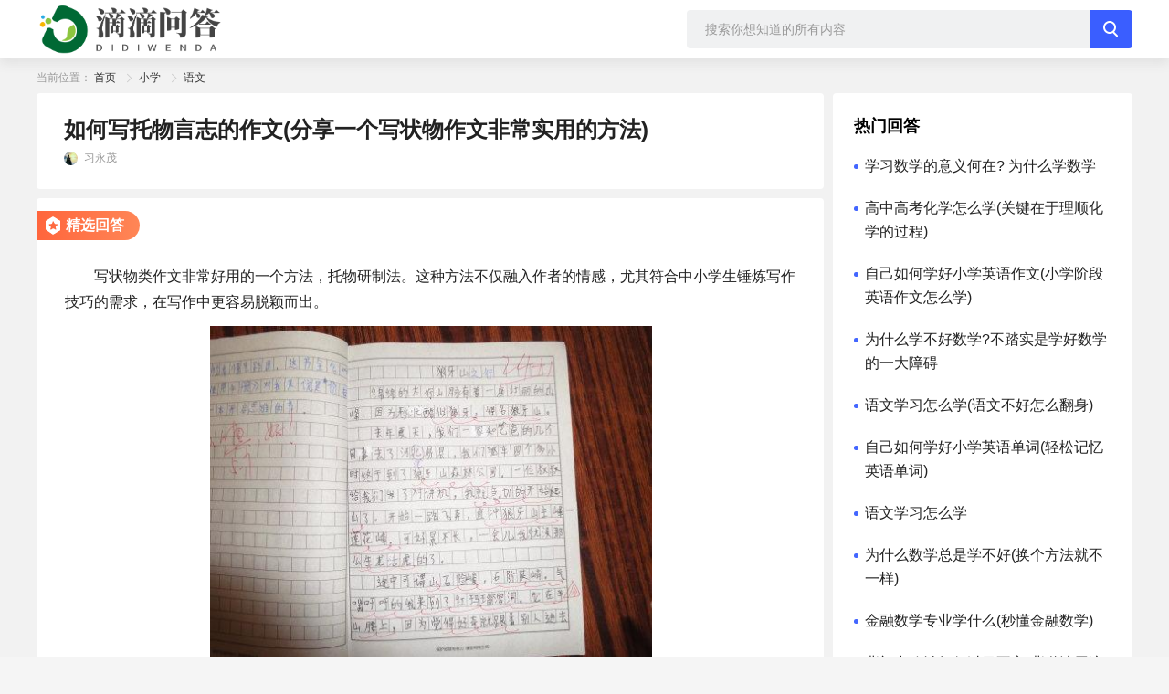

--- FILE ---
content_type: text/html; charset=UTF-8
request_url: https://www.didiwenda.com/xx/31495.html
body_size: 14819
content:
<!DOCTYPE html>
<html lang="zh">
<head>
    <meta charset="utf-8">
    <title>如何写托物言志的作文(分享一个写状物作文非常实用的方法)-滴滴问答</title>
    <meta name="viewport" content="width=device-width,maximum-scale=1,initial-scale=1.0,user-scalable=no">
    <meta data-hid="description" name="description" content="写状物类作文非常好用的一个方法，托物研制法。这种方法不仅融入作者的情感，尤其符合中小学生锤炼写作技巧的需求，在写作中更容易脱颖而出。以春燕为例，在明媚的蓝天之下，一只轻盈矫健的燕子翱翔与绿意盎然的田野之上，它疾飞的身影恰是一首欢快的诗篇。燕子穿梭飞翔，心情筑巢，那是一种坚韧不拔的精神与家庭责任的担当，它翻飞于春风中的呻吟，无论时光怎么交替，始终坚守归途，象征着我们应该具备矢志不渝的信念，勇往直前的">
    <meta data-hid="keywords" name="keywords" content="如何写托物言志的作文">
    <meta name="mobile-agent" content="format=html5;url=https://m.didiwenda.com/xx/31495.html">
    <meta name="mobile-agent" content="format=wml;url=https://m.didiwenda.com/xx/31495.html">
    <meta name="mobile-agent" content="format=xhtml;url=https://m.didiwenda.com/xx/31495.html">
    <link rel="canonical" href="http://www.didiwenda.com/xx/31495.html">
    <link rel="icon" type="image/x-icon" href="https://www.didiwenda.com/storage/Admin/public/20220923/20220923msv6yQ5z.png">
            <link rel="stylesheet" href="https://www.didiwenda.com/didiwenda/css/tcplayer.css">
    <link rel="stylesheet" href="https://www.didiwenda.com/didiwenda/css/detail.css">
    <style>
        #tc_palyer_lite video{
            display: none !important;
        }
    </style>
    <link rel="stylesheet" href="https://www.didiwenda.com/didiwenda/css/main.css">
</head>
<body>
<div class="main">
    <div class="__layout">
        <div style="background:#f2f2f2;min-height: 840px">
                <div class="page-container">
        <div class="header-search-bar" >
    <div class="page-layout flex-aound" >
        <a href="/" class="logo">
            <img src="/storage/Admin/public/20220923/20220923917nHyrU.png" alt="" >
        </a>
        <div class="search-wrap" >
            <input type="text" placeholder="搜索你想知道的所有内容" value="" class="search-input" >
            <button class="search-btn" id="search_btn"></button>
        </div>
    </div>
</div>
<script>
    let home_search_btn = document.getElementById('search_btn')
    home_search_btn.onclick = function () {
        let keyword = document.getElementsByTagName('input')[0].value
        if (keyword.length > 0) {
            window.location.href = '/search/'+keyword+'/list.html'
        }
    }
    document.onkeydown = function (event) {
        var e = event || window.event;
        if (e && e.keyCode == 13) { //回车键的键值为13
            home_search_btn.click()
        }
    };
</script>
        <div class="page-layout" >
            <div class="bread-crumb"  >
                当前位置：
                                                        <a href="/" data-v-7986c71a="">首页</a>
                                     <span class="icon-right"></span>                     <a href="https://www.didiwenda.com/c/3.html" data-v-7986c71a="">小学</a>
                                     <span class="icon-right"></span>                     <a href="https://www.didiwenda.com/c/6.html" data-v-7986c71a="">语文</a>
                            </div>
            <div class="page-layout content-wrap" >
                <div class="content-main" >
                    <div class="detail-quesion" >
                        <h1 class="quesion-title" >如何写托物言志的作文(分享一个写状物作文非常实用的方法)</h1>
                        <div class="quesion-user" >
                            <span class="quesion-user-avator" >
                                <img src="/storage/avatars/20240607/20240607qkBh4up7.jpg" alt="" ></span>
                            <span class="quesion-user-name" >习永茂</span>
                        </div>
                    </div>
                    <div class="detail-answer" >
                        <span class="answer-star" >
                            <i class="answer-star-icon" ></i>精选回答
                        </span>
                                                <div class="answer-content" >
                            <p>写状物类作文非常好用的一个方法，托物研制法。这种方法不仅融入作者的情感，尤其符合中小学生锤炼写作技巧的需求，在写作中更容易脱颖而出。</p>
<p><img src="https://www.didiwenda.com/storage/content/20240607/20240607VvxocAMR.jpg"  width=484px alt= 如何写托物言志的作文(分享一个写状物作文非常实用的方法)></p>
<p>以春燕为例，在明媚的蓝天之下，一只轻盈矫健的燕子翱翔与绿意盎然的田野之上，它疾飞的身影恰是一首欢快的诗篇。燕子穿梭飞翔，心情筑巢，那是一种坚韧不拔的精神与家庭责任的担当，它翻飞于春风中的呻吟，无论时光怎么交替，始终坚守归途，象征着我们应该具备矢志不渝的信念，勇往直前的决心。面对生活的起落变化，犹如春燕年复一年的跨越千里，向阳而生，直至抵达梦想的彼岸。</p>
<p>&nbsp;</p>
                        </div>
                        <div class="quesion-user" >
                            <span class="quesion-user-avator" >
                                <img src="/storage/avatars/20230216/20230216bzZlK5zW.jpg" alt="" >
                            </span>
                            <span class="quesion-user-name" >风丫说作文</span>
                            <span class="quesion-time" >2024-06-09 09:42:28</span>
                        </div>
                    </div>
                                        <div class="recommend-wrap" >
                        <h3 >相关推荐</h3>
                        <div class="recommend-list" >
                                                        <div class="recommend-list-item" >
                                <h4 class="title_line" >
                                    <a href="https://www.didiwenda.com/xx/31392.html" target="_blank" >如何写托物言志的作文(利用托物言志写作的方法)</a>
                                </h4>
                                <div class="list-item-quesion" >
                                    <div class="list-item-user-info" >
                                        <span class="list-item-user-avator" >
                                            <img src="/storage/avatars/20240606/20240606UKu3hFur.jpg" alt="" >
                                        </span>
                                        <span class="list-item-name dark" >骆莲炎</span>
                                    </div>
                                    <div class="list-item-content" >
                                        <div >
                                            托物言志是一种修辞手法，指通过对物体、动物或者自然现象的描述和描绘，来表达人的情感、思想或者价值观。以下是一些建议：选择合适的对象：选择一个合适的物体、动物或者自然现象作为托物的对象。可以选择与主题相关或者具有象征意义的对象。例如，可以选择大树来表达坚强和成长，选择小鸟来表达自由和希望，选择太阳来表达温暖和光明等。描述和描绘：对所选择的对象进行详细的描述和描绘。通过形容词、动词、比喻、拟人等修辞手
                                        </div>
                                        <a href="https://www.didiwenda.com/xx/31392.html" target="_blank" class="more" >展开详情</a>
                                    </div>
                                </div>
                            </div>
                                                        <div class="recommend-list-item" >
                                <h4 class="title_line" >
                                    <a href="https://www.didiwenda.com/xx/31615.html" target="_blank" >如何写出作者想要表达的精神(托物言志的写作方法)</a>
                                </h4>
                                <div class="list-item-quesion" >
                                    <div class="list-item-user-info" >
                                        <span class="list-item-user-avator" >
                                            <img src="/storage/avatars/20240612/20240612iEUUJbbM.jpg" alt="" >
                                        </span>
                                        <span class="list-item-name dark" >党伊滢</span>
                                    </div>
                                    <div class="list-item-content" >
                                        <div >
                                            要写出作者想要表达的精神，可以按照以下步骤进行：仔细阅读文章：首先，仔细阅读文章，理解文章的主题和内容。注意作者使用的词语、句子结构、修辞手法等，以及文章中的重点和论述方式。总结主旨：根据文章的内容，总结出作者想要表达的主旨或核心思想。这可以通过归纳文章的主题、关键词和关键句来实现。寻找关键信息：在文章中寻找关键信息，包括作者的观点、态度、意图等。这些信息通常可以通过作者的表述、论证方式、举例等找
                                        </div>
                                        <a href="https://www.didiwenda.com/xx/31615.html" target="_blank" class="more" >展开详情</a>
                                    </div>
                                </div>
                            </div>
                                                        <div class="recommend-list-item" >
                                <h4 class="title_line" >
                                    <a href="https://www.didiwenda.com/xx/31330.html" target="_blank" >怎样才能写出中心突出的好作文(写作文的简单方法)</a>
                                </h4>
                                <div class="list-item-quesion" >
                                    <div class="list-item-user-info" >
                                        <span class="list-item-user-avator" >
                                            <img src="/storage/avatars/20240605/202406050woOV4cs.jpg" alt="" >
                                        </span>
                                        <span class="list-item-name dark" >上官青梅</span>
                                    </div>
                                    <div class="list-item-content" >
                                        <div >
                                            99%的人都不知道的方法，作文方法，各种方法，怎样才能写出中心突出的好作文呢？中学的作文的评分标准里有一项要求是中心突出，很多同学在考场作业中还很难做到这一点，理由呢就是平时学的跟考试的时候时间一旦不够了，就全部忘记了，那么写哪儿算哪这样子呢？你写出的作文要么就是主题呢不够鲜明，要么呢就是内容的太过于的单薄，或者是它的相反面很冗杂，难以呢突出中心。那么我们怎样才能写出中心突出的好作文呢？来，方法有
                                        </div>
                                        <a href="https://www.didiwenda.com/xx/31330.html" target="_blank" class="more" >展开详情</a>
                                    </div>
                                </div>
                            </div>
                                                        <div class="recommend-list-item" >
                                <h4 class="title_line" >
                                    <a href="https://www.didiwenda.com/xx/31398.html" target="_blank" >作文如何练笔(练习作文的方法和建议)</a>
                                </h4>
                                <div class="list-item-quesion" >
                                    <div class="list-item-user-info" >
                                        <span class="list-item-user-avator" >
                                            <img src="/storage/avatars/20240606/20240606tmIrLjWL.jpg" alt="" >
                                        </span>
                                        <span class="list-item-name dark" >蒲彬影</span>
                                    </div>
                                    <div class="list-item-content" >
                                        <div >
                                            练习作文是提高写作能力的重要途径。以下是一些练习作文的方法和建议：阅读优秀的范文：阅读优秀的范文可以帮助你了解优秀的写作风格和结构，扩展词汇和句型的运用。可以选择各种类型的优秀范文，如议论文、说明文、记叙文等，从中学习和借鉴。多写多练：写作是一个需要不断练习的过程。尽量多写，可以选择不同的主题和类型进行练习。可以从日常生活、社会热点、文学作品等方面找到灵感，进行写作练习。定期进行自我评估：写完作文
                                        </div>
                                        <a href="https://www.didiwenda.com/xx/31398.html" target="_blank" class="more" >展开详情</a>
                                    </div>
                                </div>
                            </div>
                                                        <div class="recommend-list-item" >
                                <h4 class="title_line" >
                                    <a href="https://www.didiwenda.com/xx/31454.html" target="_blank" >如何写作文心机开头(写作文心机开头的建议)</a>
                                </h4>
                                <div class="list-item-quesion" >
                                    <div class="list-item-user-info" >
                                        <span class="list-item-user-avator" >
                                            <img src="/storage/avatars/20240607/20240607c9tSFQih.jpg" alt="" >
                                        </span>
                                        <span class="list-item-name dark" >蓝生强</span>
                                    </div>
                                    <div class="list-item-content" >
                                        <div >
                                            写作文的开头是吸引读者注意力的关键部分，下面是一些写作文心机开头的建议：引用名人名言或有趣的事实：开始文心机开头可以引用一句名人名言或者有趣的事实，以引起读者的兴趣。这能够吸引读者的注意力，并为后续内容铺垫。例子：&quot;爱因斯坦曾经说过，&#039;想象力比知识更重要。&#039;这句话深深地触动了我，让我开始思考......&quot;提出引人入胜的问题：通过提出一个引人入胜的问题，可以激发读者的思考和好奇心。这样的开头能够引起
                                        </div>
                                        <a href="https://www.didiwenda.com/xx/31454.html" target="_blank" class="more" >展开详情</a>
                                    </div>
                                </div>
                            </div>
                                                        <div class="recommend-list-item" >
                                <h4 class="title_line" >
                                    <a href="https://www.didiwenda.com/xx/38731.html" target="_blank" >状物作文如何写(写好状物作文的步骤)</a>
                                </h4>
                                <div class="list-item-quesion" >
                                    <div class="list-item-user-info" >
                                        <span class="list-item-user-avator" >
                                            <img src="/storage/avatars/20241008/2024100831A2fVlj.jpg" alt="" >
                                        </span>
                                        <span class="list-item-name dark" >宗梦之</span>
                                    </div>
                                    <div class="list-item-content" >
                                        <div >
                                            状物作文是一种通过描写事物的外形、特征、功能等，来表达作者对该事物的观察和感受的写作形式。以下是写好状物作文的一些步骤和技巧：1.选择主题确定物品：选择一个你熟悉且感兴趣的物品，可以是日常生活中的物品、自然界的事物或具有特殊意义的物品。明确角度：思考你想从哪个角度描述这个物品，例如外观、用途、情感等。2.进行观察细致观察：仔细观察所选物品的外观、形状、颜色、质地、大小等特征，尽量多角度、多方面地了
                                        </div>
                                        <a href="https://www.didiwenda.com/xx/38731.html" target="_blank" class="more" >展开详情</a>
                                    </div>
                                </div>
                            </div>
                                                        <div class="recommend-list-item" >
                                <h4 class="title_line" >
                                    <a href="https://www.didiwenda.com/xx/38790.html" target="_blank" >状物作文如何写(写好状物作文的步骤)</a>
                                </h4>
                                <div class="list-item-quesion" >
                                    <div class="list-item-user-info" >
                                        <span class="list-item-user-avator" >
                                            <img src="/storage/avatars/20241010/20241010UqwwXWPv.jpg" alt="" >
                                        </span>
                                        <span class="list-item-name dark" >单于荷豪</span>
                                    </div>
                                    <div class="list-item-content" >
                                        <div >
                                            状物作文是一种通过描写事物的外观、特征、功能等，表达对事物的感受和看法的写作形式。以下是写好状物作文的一些步骤和技巧：1.选择对象选择一个你熟悉且感兴趣的事物，可以是植物、动物、物品等。确保能够对其进行详细的观察和描写。2.观察与思考在写作之前，认真观察所选的对象，注意其外观、颜色、形状、大小、质感等特征。思考它的用途、特点以及你对它的感受。3.确定写作结构状物作文通常可以按照以下结构进行安排：引
                                        </div>
                                        <a href="https://www.didiwenda.com/xx/38790.html" target="_blank" class="more" >展开详情</a>
                                    </div>
                                </div>
                            </div>
                                                        <div class="recommend-list-item" >
                                <h4 class="title_line" >
                                    <a href="https://www.didiwenda.com/xx/41283.html" target="_blank" >如何写状物作文(写状物作文的步骤)</a>
                                </h4>
                                <div class="list-item-quesion" >
                                    <div class="list-item-user-info" >
                                        <span class="list-item-user-avator" >
                                            <img src="/storage/avatars/20241119/20241119MYNBeFt9.jpg" alt="" >
                                        </span>
                                        <span class="list-item-name dark" >邰桂航</span>
                                    </div>
                                    <div class="list-item-content" >
                                        <div >
                                            写状物作文是一种常见的写作形式，主要目的是通过细致的描写让读者感受到所描写事物的特征和魅力。以下是一些写状物作文的步骤和技巧，帮助你更好地完成这类作文：一、选择对象明确主题：选择一个具体的事物，如动物、植物、物品、风景等。确保这个对象能够引起你的兴趣，并且有足够的细节可以描写。确定角度：可以从外观、功能、历史、情感等不同角度切入。二、观察与思考仔细观察：观察你选择的对象，注意其形状、颜色、质地、气
                                        </div>
                                        <a href="https://www.didiwenda.com/xx/41283.html" target="_blank" class="more" >展开详情</a>
                                    </div>
                                </div>
                            </div>
                                                        <div class="recommend-list-item" >
                                <h4 class="title_line" >
                                    <a href="https://www.didiwenda.com/xx/44737.html" target="_blank" >如何写状物作文(写好状物作文的技巧)</a>
                                </h4>
                                <div class="list-item-quesion" >
                                    <div class="list-item-user-info" >
                                        <span class="list-item-user-avator" >
                                            <img src="/storage/avatars/20250113/20250113jMGy45Pn.jpg" alt="" >
                                        </span>
                                        <span class="list-item-name dark" >宣彦天</span>
                                    </div>
                                    <div class="list-item-content" >
                                        <div >
                                            写状物作文是一种描述性写作，旨在通过细致的描绘使读者能够清晰地感受到所描写对象的特征和魅力。以下是一些有效的步骤和技巧，帮助你写好状物作文：1.选择对象确定主题：选择一个具体的对象，可以是人、动物、植物、物品或风景等。确保这个对象对你有一定的情感或认识。考虑受众：思考你的读者是谁，选择一个能引起他们兴趣的对象。2.进行观察仔细观察：多花时间观察所选对象，注意细节，包括外观、颜色、形状、纹理、气味、
                                        </div>
                                        <a href="https://www.didiwenda.com/xx/44737.html" target="_blank" class="more" >展开详情</a>
                                    </div>
                                </div>
                            </div>
                                                        <div class="recommend-list-item" >
                                <h4 class="title_line" >
                                    <a href="https://www.didiwenda.com/xx/21233.html" target="_blank" >作文写物如何写(揭秘写物秘笈)</a>
                                </h4>
                                <div class="list-item-quesion" >
                                    <div class="list-item-user-info" >
                                        <span class="list-item-user-avator" >
                                            <img src="/storage/avatars/20231216/202312164IpNdmcW.jpg" alt="" >
                                        </span>
                                        <span class="list-item-name dark" >邓政义</span>
                                    </div>
                                    <div class="list-item-content" >
                                        <div >
                                            标题：写物作文的写作方法写物作文是一种通过对日常物品或事物的描写来展现作者情感、抒发思想的文体。写作时可遵循以下步骤：1.选取主题选择具有个人情感或特殊意义的事物或物品，可以是日常生活中的任何事物，如书籍、家具、食物等。2.描绘细节通过生动的语言描绘物品的外观、特征、质地、气味等细节，尽可能展现出对物品的感受。3.表达情感结合描写，表达自己对物品的情感、回忆或意义，可以透露出作者的思考和感悟。4.
                                        </div>
                                        <a href="https://www.didiwenda.com/xx/21233.html" target="_blank" class="more" >展开详情</a>
                                    </div>
                                </div>
                            </div>
                                                        <div class="recommend-list-item" >
                                <h4 class="title_line" >
                                    <a href="https://www.didiwenda.com/xx/39454.html" target="_blank" >如何写状物的作文(写状物作文的步骤)</a>
                                </h4>
                                <div class="list-item-quesion" >
                                    <div class="list-item-user-info" >
                                        <span class="list-item-user-avator" >
                                            <img src="/storage/avatars/20241018/202410184NtzHtNm.jpg" alt="" >
                                        </span>
                                        <span class="list-item-name dark" >孟纨巧</span>
                                    </div>
                                    <div class="list-item-content" >
                                        <div >
                                            写状物的作文是一种常见的写作形式，通常要求通过生动的描写让读者感受到所描写对象的特征和魅力。以下是一些写状物作文的步骤和技巧，帮助你更好地完成这类作文：一、确定写作对象选择对象：可以选择身边的物品、自然界的事物、动物、植物等，选择一个你熟悉且感兴趣的对象。明确主题：确定你想要传达的主题或情感，比如对某个物品的喜爱、对自然的敬畏等。二、观察与思考仔细观察：认真观察所写对象的外观、颜色、形状、大小、质
                                        </div>
                                        <a href="https://www.didiwenda.com/xx/39454.html" target="_blank" class="more" >展开详情</a>
                                    </div>
                                </div>
                            </div>
                                                        <div class="recommend-list-item" >
                                <h4 class="title_line" >
                                    <a href="https://www.didiwenda.com/xx/39830.html" target="_blank" >状物的作文如何写(写好状物作文的方法)</a>
                                </h4>
                                <div class="list-item-quesion" >
                                    <div class="list-item-user-info" >
                                        <span class="list-item-user-avator" >
                                            <img src="/storage/avatars/20241024/20241024EaGOmll7.jpg" alt="" >
                                        </span>
                                        <span class="list-item-name dark" >单于姣香</span>
                                    </div>
                                    <div class="list-item-content" >
                                        <div >
                                            写状物的作文可以通过以下几个步骤和技巧来组织思路和丰富内容，使文章生动、有趣且富有表现力。以下是一些具体的建议，帮助你写好状物的作文：1.选择合适的对象明确主题：选择一个你熟悉且感兴趣的物品，比如一件日常用品、一种植物或动物，或者一个具有特殊意义的物品。考虑意义：选择那些不仅在外观上吸引人，同时在情感上对你有特别意义的物品，这样更容易引发写作的灵感。2.观察与描述细致观察：仔细观察所选物品的外观、
                                        </div>
                                        <a href="https://www.didiwenda.com/xx/39830.html" target="_blank" class="more" >展开详情</a>
                                    </div>
                                </div>
                            </div>
                                                    </div>
                    </div>
                                    </div>
                <div class="recommend-sidebar" >
                    <div class="recommend-wrap" ><h3 >热门回答</h3>
                        <div class="recommend-list" >
                                                        <div class="recommend-list-item" >
                                <h4 class="title_dot">
                                    <a href="https://www.didiwenda.com/xx/1.html" target="_blank">学习数学的意义何在? 为什么学数学</a>
                                </h4>
                            </div>
                                                        <div class="recommend-list-item" >
                                <h4 class="title_dot">
                                    <a href="https://www.didiwenda.com/gz/177.html" target="_blank">高中高考化学怎么学(关键在于理顺化学的过程)</a>
                                </h4>
                            </div>
                                                        <div class="recommend-list-item" >
                                <h4 class="title_dot">
                                    <a href="https://www.didiwenda.com/xx/133.html" target="_blank">自己如何学好小学英语作文(小学阶段英语作文怎么学)</a>
                                </h4>
                            </div>
                                                        <div class="recommend-list-item" >
                                <h4 class="title_dot">
                                    <a href="https://www.didiwenda.com/xx/3.html" target="_blank">为什么学不好数学?不踏实是学好数学的一大障碍</a>
                                </h4>
                            </div>
                                                        <div class="recommend-list-item" >
                                <h4 class="title_dot">
                                    <a href="https://www.didiwenda.com/xx/35.html" target="_blank">语文学习怎么学(语文不好怎么翻身)</a>
                                </h4>
                            </div>
                                                        <div class="recommend-list-item" >
                                <h4 class="title_dot">
                                    <a href="https://www.didiwenda.com/xx/181.html" target="_blank">自己如何学好小学英语单词(轻松记忆英语单词)</a>
                                </h4>
                            </div>
                                                        <div class="recommend-list-item" >
                                <h4 class="title_dot">
                                    <a href="https://www.didiwenda.com/xx/50.html" target="_blank">语文学习怎么学</a>
                                </h4>
                            </div>
                                                        <div class="recommend-list-item" >
                                <h4 class="title_dot">
                                    <a href="https://www.didiwenda.com/xx/137.html" target="_blank">为什么数学总是学不好(换个方法就不一样)</a>
                                </h4>
                            </div>
                                                        <div class="recommend-list-item" >
                                <h4 class="title_dot">
                                    <a href="https://www.didiwenda.com/xx/127.html" target="_blank">金融数学专业学什么(秒懂金融数学)</a>
                                </h4>
                            </div>
                                                        <div class="recommend-list-item" >
                                <h4 class="title_dot">
                                    <a href="https://www.didiwenda.com/cz/110.html" target="_blank">背初中政治如何过目不忘(背道法用这个方法)</a>
                                </h4>
                            </div>
                                                    </div>
                    </div>

                    <div class="recommend-wrap" >
                        <h3> 最新问题 </h3>
                        <div class="recommend-list" >
                                                        <div class="recommend-list-item no-bg" >
                                <h4 class="title_dot">
                                    <a href="https://www.didiwenda.com/gz/53554.html" target="_blank" >数学函数怎么避免丢分(学好函数的方法)</a>
                                </h4>
                                <div class="list-item-quesion" >
                                    <div class="list-item-user-info" >
                                        <span class="list-item-user-avator" >
                                            <img src="/storage/avatars/20230510/20230510VjRmTSOM.jpg" alt="" >
                                        </span>
                                        <span class="list-item-name" >郭大侠的读书日记</span>
                                    </div>
                                    <div class="list-item-content" >
                                        在数学考试中，避免因函数相关问题而丢分，可以从多个方面入手。以下是一些有效的策略和技巧：1.理解函数的基础知识熟悉定义：确保你理解函数的定义，包括域、值域、单射、满射等概念。掌握常见类型：了解常见的函数类型（如线性函数、二次函数、指数函数、对数函数等）的性质和图像特征。2.注意函数的表示准确书写：在书写函数表达式时，注意符号的准确性，确保没有笔误。使用清晰的符号：在定义函数时，使用清晰的符号和约定
                                    </div>
                                </div>
                                <div class="list-item-line" ></div>
                            </div>
                                                        <div class="recommend-list-item no-bg" >
                                <h4 class="title_dot">
                                    <a href="https://www.didiwenda.com/qt/53553.html" target="_blank" >怎么学会拆解目标(拆解目标的步骤)</a>
                                </h4>
                                <div class="list-item-quesion" >
                                    <div class="list-item-user-info" >
                                        <span class="list-item-user-avator" >
                                            <img src="/storage/avatars/20230216/20230216jKWjVQ4k.jpg" alt="" >
                                        </span>
                                        <span class="list-item-name" >子成老师讲家庭教育</span>
                                    </div>
                                    <div class="list-item-content" >
                                        学会拆解目标是一项重要的技能，可以帮助你将大的、复杂的目标转化为可执行的小任务。以下是一些步骤和方法，帮助你有效地拆解目标：1.明确目标SMART原则：确保你的目标是具体的（Specific）、可测量的（Measurable）、可实现的（Achievable）、相关的（Relevant）和有时间限制的（Time-bound）。写下目标：将目标清晰地写下来，帮助你更好地理解和记住。2.识别关键组成部
                                    </div>
                                </div>
                                <div class="list-item-line" ></div>
                            </div>
                                                        <div class="recommend-list-item no-bg" >
                                <h4 class="title_dot">
                                    <a href="https://www.didiwenda.com/xx/53552.html" target="_blank" >阅读速度怎么练习(提高阅读速度的技巧)</a>
                                </h4>
                                <div class="list-item-quesion" >
                                    <div class="list-item-user-info" >
                                        <span class="list-item-user-avator" >
                                            <img src="/storage/avatars/20230818/202308186j9BloG3.jpg" alt="" >
                                        </span>
                                        <span class="list-item-name" >下班偷感很重那男的</span>
                                    </div>
                                    <div class="list-item-content" >
                                        提高阅读速度需要练习和技巧的结合，以下是一些有效的方法和练习，帮助你提升阅读速度：1.了解自己的基础测量当前阅读速度：可以通过在线阅读测试或自行计算，了解自己每分钟阅读的字数（WPM）。这为后续的练习提供了基准。2.设置目标明确目标：根据自己的基础，设定一个合理的提高目标，比如每周提高10-20%的阅读速度。3.练习预览快速浏览：在深入阅读之前，快速浏览文章的标题、段落标题和结尾，了解文章的整体结
                                    </div>
                                </div>
                                <div class="list-item-line" ></div>
                            </div>
                                                        <div class="recommend-list-item no-bg" >
                                <h4 class="title_dot">
                                    <a href="https://www.didiwenda.com/cz/53551.html" target="_blank" >好的作文怎么写成的(提升写作水平的建议)</a>
                                </h4>
                                <div class="list-item-quesion" >
                                    <div class="list-item-user-info" >
                                        <span class="list-item-user-avator" >
                                            <img src="/storage/avatars/20230217/20230217UgWrdjuE.jpg" alt="" >
                                        </span>
                                        <span class="list-item-name" >北大斌斌学习方法</span>
                                    </div>
                                    <div class="list-item-content" >
                                        写出一篇好的作文需要一定的技巧和方法，以下是一些关键步骤和建议，可以帮助你提升写作水平：1.理清思路明确主题：在动笔之前，先确定你要写的主题或中心思想。思考你想表达的观点或故事。头脑风暴：可以通过头脑风暴的方式，列出与主题相关的关键词、句子或段落，帮助你理清思路。2.制定大纲结构安排：根据主题制定作文的大纲，通常包括引言、主体和结尾三个部分。引言：引入主题，吸引读者兴趣，可以使用问题、引用或背景介
                                    </div>
                                </div>
                                <div class="list-item-line" ></div>
                            </div>
                                                        <div class="recommend-list-item no-bg" >
                                <h4 class="title_dot">
                                    <a href="https://www.didiwenda.com/qt/53550.html" target="_blank" >怎么培养学习责任感(增强学习责任感的策略)</a>
                                </h4>
                                <div class="list-item-quesion" >
                                    <div class="list-item-user-info" >
                                        <span class="list-item-user-avator" >
                                            <img src="/storage/avatars/20230222/20230222ebqBZijm.jpg" alt="" >
                                        </span>
                                        <span class="list-item-name" >周周提语文</span>
                                    </div>
                                    <div class="list-item-content" >
                                        培养学习责任感是提高学习效率和自我管理能力的重要因素。以下是一些有效的方法和策略，帮助你增强学习责任感：1.设定明确的目标短期和长期目标：制定清晰的学习目标，既包括短期的（如完成某一章节的学习），也包括长期的（如通过某个考试或提升某门学科的成绩）。具体和可衡量：确保目标具体、可衡量，这样你能清楚地知道自己是否达成了目标。2.制定学习计划详细的学习计划：制定切实可行的学习计划，并按照计划执行。将学习
                                    </div>
                                </div>
                                <div class="list-item-line" ></div>
                            </div>
                                                        <div class="recommend-list-item no-bg" >
                                <h4 class="title_dot">
                                    <a href="https://www.didiwenda.com/qt/53549.html" target="_blank" >如何制定好的学习计划(制定学习计划的步骤)</a>
                                </h4>
                                <div class="list-item-quesion" >
                                    <div class="list-item-user-info" >
                                        <span class="list-item-user-avator" >
                                            <img src="/storage/avatars/20230615/20230615ujIfaXQP.jpg" alt="" >
                                        </span>
                                        <span class="list-item-name" >积极心理-哲哲</span>
                                    </div>
                                    <div class="list-item-content" >
                                        制定学习计划是提高学习效率和目标达成的重要步骤。一个好的学习计划应当具体、可行，并且符合个人的学习需求和节奏。以下是制定学习计划的一些步骤和建议：1.设定明确的目标短期目标：设定每天或每周需要完成的具体学习任务，如完成某本书的某一章节、做一定数量的练习题等。长期目标：设定学期目标或年度目标，比如提高某科成绩、通过某项考试等。2.评估当前水平自我评估：评估自己在各个学科或知识点上的掌握程度，识别出自
                                    </div>
                                </div>
                                <div class="list-item-line" ></div>
                            </div>
                                                        <div class="recommend-list-item no-bg" >
                                <h4 class="title_dot">
                                    <a href="https://www.didiwenda.com/cz/53548.html" target="_blank" >怎样学会分析试卷(有效的试卷分析方法)</a>
                                </h4>
                                <div class="list-item-quesion" >
                                    <div class="list-item-user-info" >
                                        <span class="list-item-user-avator" >
                                            <img src="/storage/avatars/20230818/20230818H0DSw0ls.jpg" alt="" >
                                        </span>
                                        <span class="list-item-name" >育婴师东爸</span>
                                    </div>
                                    <div class="list-item-content" >
                                        分析试卷是提高学习效果和考试成绩的重要环节，通过对试卷的深入分析，可以帮助你识别知识盲点、了解考试趋势和提高解题能力。以下是一些有效的试卷分析方法：全面审阅试卷：通读试卷：在开始分析之前，先快速通读一遍试卷，了解试卷的整体结构和题型分布。分类题型：将试卷中的题目按类型分类，如选择题、填空题、解答题等，以便后续分析。逐题分析：逐题解答：对每一道题目，尝试独立解答，记录下自己的思路和解题步骤。标记错误
                                    </div>
                                </div>
                                <div class="list-item-line" ></div>
                            </div>
                                                        <div class="recommend-list-item no-bg" >
                                <h4 class="title_dot">
                                    <a href="https://www.didiwenda.com/cz/53547.html" target="_blank" >如何学会刷题(有效的刷题策略)</a>
                                </h4>
                                <div class="list-item-quesion" >
                                    <div class="list-item-user-info" >
                                        <span class="list-item-user-avator" >
                                            <img src="/storage/avatars/20230302/20230302BYOb6D2P.jpg" alt="" >
                                        </span>
                                        <span class="list-item-name" >会思考的喵（近公开裙）</span>
                                    </div>
                                    <div class="list-item-content" >
                                        学会刷题是提高学习效果和考试成绩的重要方法，特别是在数学、科学、语言等领域。以下是一些有效的刷题策略和技巧，帮助你更高效地学习和掌握知识：制定计划：设定目标：明确每天或每周要刷的题目数量和类型，确保目标具体且可实现。合理安排时间：将刷题时间与其他学习活动合理安排，避免疲劳。选择合适的题目：从基础开始：选择适合自己当前水平的题目，逐步增加难度，以确保打好基础。多样化题型：涵盖不同类型的题目，例如选择
                                    </div>
                                </div>
                                <div class="list-item-line" ></div>
                            </div>
                                                        <div class="recommend-list-item no-bg" >
                                <h4 class="title_dot">
                                    <a href="https://www.didiwenda.com/qt/53546.html" target="_blank" >孩子没有规则怎么办(建立规则意识的技巧)</a>
                                </h4>
                                <div class="list-item-quesion" >
                                    <div class="list-item-user-info" >
                                        <span class="list-item-user-avator" >
                                            <img src="/storage/avatars/20230209/20230209obOVcjwc.jpg" alt="" >
                                        </span>
                                        <span class="list-item-name" >我是小尾巴哦</span>
                                    </div>
                                    <div class="list-item-content" >
                                        孩子在成长过程中，可能会表现出缺乏规则意识的情况。为了帮助他们建立规则意识，可以采取以下方法：明确规则：制定清晰的规则：与孩子一起制定家庭规则，确保规则简单明了，易于理解。例如，规定每天的作息时间、学习时间和游戏时间。书面记录：将规则写下来，贴在显眼的地方，便于孩子随时查看和遵守。以身作则：树立榜样：家长应以身作则，遵守家庭规则和社会规范，让孩子看到规则的重要性和必要性。展示遵守规则的好处：通过自
                                    </div>
                                </div>
                                <div class="list-item-line" ></div>
                            </div>
                                                        <div class="recommend-list-item no-bg" >
                                <h4 class="title_dot">
                                    <a href="https://www.didiwenda.com/qt/53545.html" target="_blank" >怎么快速激活大脑(激活大脑的方法)</a>
                                </h4>
                                <div class="list-item-quesion" >
                                    <div class="list-item-user-info" >
                                        <span class="list-item-user-avator" >
                                            <img src="/storage/avatars/20230222/20230222dDD0rek8.jpg" alt="" >
                                        </span>
                                        <span class="list-item-name" >西米露爱学习</span>
                                    </div>
                                    <div class="list-item-content" >
                                        快速激活大脑可以帮助你提高注意力、增强思维能力和提升工作效率。以下是一些有效的方法：身体活动：短暂运动：进行几分钟的快速运动，如跳绳、慢跑或深蹲，能够刺激血液循环，增加氧气供应，迅速激活大脑。伸展运动：简单的伸展动作可以缓解身体的紧张感，帮助大脑恢复活力。深呼吸：深呼吸练习：进行深呼吸，吸气时慢慢数到四，屏息时停留四秒，然后缓慢呼气。深呼吸可以增加氧气摄入，帮助大脑放松和清醒。喝水：保持水分：脱水
                                    </div>
                                </div>
                                <div class="list-item-line" ></div>
                            </div>
                                                    </div>
                    </div>
                </div>
            </div>
        </div>
    </div>
        </div>
        <div class="recoment" style="margin-top:30px;" >
    <div class="recoment-title">问答大全</div>
    <div class="line-recoment"></div>
    <div class="recoment-tab">
                <div class="recoment-tab-list active">
            <div class="recoment-tab-list-t">B</div>
        </div>
                <div class="recoment-tab-list ">
            <div class="recoment-tab-list-t">C</div>
        </div>
                <div class="recoment-tab-list ">
            <div class="recoment-tab-list-t">G</div>
        </div>
                <div class="recoment-tab-list ">
            <div class="recoment-tab-list-t">H</div>
        </div>
                <div class="recoment-tab-list ">
            <div class="recoment-tab-list-t">R</div>
        </div>
                <div class="recoment-tab-list ">
            <div class="recoment-tab-list-t">S</div>
        </div>
                <div class="recoment-tab-list ">
            <div class="recoment-tab-list-t">W</div>
        </div>
                <div class="recoment-tab-list ">
            <div class="recoment-tab-list-t">X</div>
        </div>
                <div class="recoment-tab-list ">
            <div class="recoment-tab-list-t">Y</div>
        </div>
                <div class="recoment-tab-list ">
            <div class="recoment-tab-list-t">Z</div>
        </div>
            </div>
    <div class="recoment-content">
                <div class="recomnet-show " >
                            <a href="https://www.didiwenda.com/xx/53108.html" target="_blank" class="recomnet-show-url">
                    表达能力怎么锻炼(锻炼表达能力的技巧)
                </a>
                            <a href="https://www.didiwenda.com/qt/52934.html" target="_blank" class="recomnet-show-url">
                    不同知识点怎么建立连接(将知识点联系起来的策略)
                </a>
                            <a href="https://www.didiwenda.com/qt/52758.html" target="_blank" class="recomnet-show-url">
                    背书效率怎么提高(提高背书效率的策略)
                </a>
                            <a href="https://www.didiwenda.com/cz/50963.html" target="_blank" class="recomnet-show-url">
                    背书效率如何提升(提升背书效率的技巧)
                </a>
                            <a href="https://www.didiwenda.com/qt/50892.html" target="_blank" class="recomnet-show-url">
                    背书效率如何提高(提高背书效率的策略)
                </a>
                            <a href="https://www.didiwenda.com/qt/50795.html" target="_blank" class="recomnet-show-url">
                    背书效率怎么提升(有效记忆内容的建议)
                </a>
                            <a href="https://www.didiwenda.com/xx/50624.html" target="_blank" class="recomnet-show-url">
                    背书效率如何提高(提升背书效率的方法)
                </a>
                            <a href="https://www.didiwenda.com/qt/50622.html" target="_blank" class="recomnet-show-url">
                    避免拖延的诀窍有哪些(克服拖延的方法)
                </a>
                            <a href="https://www.didiwenda.com/cz/50366.html" target="_blank" class="recomnet-show-url">
                    背单词的方法有哪些(提高记忆效率和词汇量的方法)
                </a>
                            <a href="https://www.didiwenda.com/qt/50216.html" target="_blank" class="recomnet-show-url">
                    表达能力怎么提高(提升表达能力的技巧)
                </a>
                            <a href="https://www.didiwenda.com/xx/49783.html" target="_blank" class="recomnet-show-url">
                    不会翘舌音怎么办(改善发音的方法)
                </a>
                            <a href="https://www.didiwenda.com/qt/49447.html" target="_blank" class="recomnet-show-url">
                    表达力怎么提高(提升表达力的方法)
                </a>
                            <a href="https://www.didiwenda.com/cz/49298.html" target="_blank" class="recomnet-show-url">
                    不会写作文怎么办(克服写作困难的方法)
                </a>
                            <a href="https://www.didiwenda.com/cz/48749.html" target="_blank" class="recomnet-show-url">
                    补课怎么才能出效果(补课中获得效果的策略)
                </a>
                            <a href="https://www.didiwenda.com/cz/48740.html" target="_blank" class="recomnet-show-url">
                    薄弱环节怎么训练(针对薄弱环节进行训练的方法)
                </a>
                    </div>
                <div class="recomnet-show recomnet-hide" >
                            <a href="https://www.didiwenda.com/cz/53448.html" target="_blank" class="recomnet-show-url">
                    初中怎么大量刷题(有效的刷题策略)
                </a>
                            <a href="https://www.didiwenda.com/cz/53271.html" target="_blank" class="recomnet-show-url">
                    初中数轴如何学好(学好数轴的技巧)
                </a>
                            <a href="https://www.didiwenda.com/xx/53263.html" target="_blank" class="recomnet-show-url">
                    错题该怎么复盘(错题复盘的方法)
                </a>
                            <a href="https://www.didiwenda.com/qt/53234.html" target="_blank" class="recomnet-show-url">
                    初中生如何加强运动(初中生量身打造的运动方案)
                </a>
                            <a href="https://www.didiwenda.com/qt/53183.html" target="_blank" class="recomnet-show-url">
                    出现厌学情绪怎么解决(破解厌学困境的技巧)
                </a>
                            <a href="https://www.didiwenda.com/qt/53177.html" target="_blank" class="recomnet-show-url">
                    初中生如何管理学习时间(高效自主学习的方法)
                </a>
                            <a href="https://www.didiwenda.com/qt/52976.html" target="_blank" class="recomnet-show-url">
                    初中生如何管理时间(实用的时间管理技巧)
                </a>
                            <a href="https://www.didiwenda.com/xx/52784.html" target="_blank" class="recomnet-show-url">
                    成绩走下坡路怎么应对(提高成绩的技巧)
                </a>
                            <a href="https://www.didiwenda.com/qt/52761.html" target="_blank" class="recomnet-show-url">
                    成绩走下坡路怎么应对(应对成绩下滑的建议)
                </a>
                            <a href="https://www.didiwenda.com/qt/52570.html" target="_blank" class="recomnet-show-url">
                    成绩出现两极分化怎么解决(应对这些问题的建议)
                </a>
                            <a href="https://www.didiwenda.com/xx/52252.html" target="_blank" class="recomnet-show-url">
                    成绩下滑怎么提高(改善学业成绩的建议)
                </a>
                            <a href="https://www.didiwenda.com/cz/52224.html" target="_blank" class="recomnet-show-url">
                    错题本上的题怎么牢记(牢记错题的技巧)
                </a>
                            <a href="https://www.didiwenda.com/cz/52202.html" target="_blank" class="recomnet-show-url">
                    成绩下滑怎么提高(学生提高成绩的策略)
                </a>
                            <a href="https://www.didiwenda.com/cz/51347.html" target="_blank" class="recomnet-show-url">
                    初中历史笔记怎么做(制作初中历史笔记的方法)
                </a>
                            <a href="https://www.didiwenda.com/qt/51339.html" target="_blank" class="recomnet-show-url">
                    粗心怎么解决(改善粗心的方法)
                </a>
                    </div>
                <div class="recomnet-show recomnet-hide" >
                            <a href="https://www.didiwenda.com/xx/53434.html" target="_blank" class="recomnet-show-url">
                    该怎么提高英语成绩(提高英语成绩的建议)
                </a>
                            <a href="https://www.didiwenda.com/qt/53394.html" target="_blank" class="recomnet-show-url">
                    该如何独立思考(提高独立思考能力的技巧)
                </a>
                            <a href="https://www.didiwenda.com/qt/53322.html" target="_blank" class="recomnet-show-url">
                    该怎么戒掉拖延症(戒掉拖延症的策略)
                </a>
                            <a href="https://www.didiwenda.com/gz/53314.html" target="_blank" class="recomnet-show-url">
                    高中生物怎么提分(高中生物提分策略)
                </a>
                            <a href="https://www.didiwenda.com/gz/53310.html" target="_blank" class="recomnet-show-url">
                    该怎么复习函数(复习函数的技巧)
                </a>
                            <a href="https://www.didiwenda.com/qt/53308.html" target="_blank" class="recomnet-show-url">
                    该如何提高学习效率(提高学习效率的技巧)
                </a>
                            <a href="https://www.didiwenda.com/qt/53306.html" target="_blank" class="recomnet-show-url">
                    该怎么提高课堂注意力(提高课堂注意力的建议)
                </a>
                            <a href="https://www.didiwenda.com/qt/53278.html" target="_blank" class="recomnet-show-url">
                    该怎么吃透解题思路(吃透解题思路的方法)
                </a>
                            <a href="https://www.didiwenda.com/qt/53227.html" target="_blank" class="recomnet-show-url">
                    该如何自主学习(自主学习的步骤)
                </a>
                            <a href="https://www.didiwenda.com/qt/53164.html" target="_blank" class="recomnet-show-url">
                    该怎么集中精力学习(提高专注力的技巧)
                </a>
                            <a href="https://www.didiwenda.com/qt/53157.html" target="_blank" class="recomnet-show-url">
                    该怎么培养学习动机(增强学习动机的策略)
                </a>
                            <a href="https://www.didiwenda.com/xx/53093.html" target="_blank" class="recomnet-show-url">
                    该怎么复习数学功课(复习数学的技巧)
                </a>
                            <a href="https://www.didiwenda.com/qt/52997.html" target="_blank" class="recomnet-show-url">
                    该怎么强化思维韧性(增强思维韧性的方法)
                </a>
                            <a href="https://www.didiwenda.com/gz/52900.html" target="_blank" class="recomnet-show-url">
                    高中怎么适应新的学习方式(适应高中学习新方式的技巧)
                </a>
                            <a href="https://www.didiwenda.com/qt/52693.html" target="_blank" class="recomnet-show-url">
                    该怎么树立自信心(增强自信心的技巧)
                </a>
                    </div>
                <div class="recomnet-show recomnet-hide" >
                            <a href="https://www.didiwenda.com/cz/53551.html" target="_blank" class="recomnet-show-url">
                    好的作文怎么写成的(提升写作水平的建议)
                </a>
                            <a href="https://www.didiwenda.com/qt/53546.html" target="_blank" class="recomnet-show-url">
                    孩子没有规则怎么办(建立规则意识的技巧)
                </a>
                            <a href="https://www.didiwenda.com/cz/53516.html" target="_blank" class="recomnet-show-url">
                    好的作文是怎么写成的(提升写作水平的步骤)
                </a>
                            <a href="https://www.didiwenda.com/qt/53497.html" target="_blank" class="recomnet-show-url">
                    孩子怎么学会尊重(学会尊重的策略)
                </a>
                            <a href="https://www.didiwenda.com/qt/53496.html" target="_blank" class="recomnet-show-url">
                    孩子缺少同理心怎么办(发展同理心的建议)
                </a>
                            <a href="https://www.didiwenda.com/qt/53446.html" target="_blank" class="recomnet-show-url">
                    孩子叛逆怎么解决(叛逆行为的应对策略)
                </a>
                            <a href="https://www.didiwenda.com/xx/53439.html" target="_blank" class="recomnet-show-url">
                    孩子的逻辑混乱怎么办(理清逻辑思维的建议)
                </a>
                            <a href="https://www.didiwenda.com/xx/53367.html" target="_blank" class="recomnet-show-url">
                    孩子厌恶学习怎么办(建立对学习兴趣的方法)
                </a>
                            <a href="https://www.didiwenda.com/cz/53313.html" target="_blank" class="recomnet-show-url">
                    化学方程式怎么掌握(攻克化学方程式的方法)
                </a>
                            <a href="https://www.didiwenda.com/gz/53276.html" target="_blank" class="recomnet-show-url">
                    函数综合题怎么做(做好函数题的技巧)
                </a>
                            <a href="https://www.didiwenda.com/qt/53221.html" target="_blank" class="recomnet-show-url">
                    孩子抗挫能力很弱怎么办(抗挫能力弱的解决方法)
                </a>
                            <a href="https://www.didiwenda.com/qt/53217.html" target="_blank" class="recomnet-show-url">
                    孩子怎么提高行动力(提高行动力的建议)
                </a>
                            <a href="https://www.didiwenda.com/xx/53188.html" target="_blank" class="recomnet-show-url">
                    孩子作业写得慢怎么办(提高写作业速度的方法)
                </a>
                            <a href="https://www.didiwenda.com/qt/53174.html" target="_blank" class="recomnet-show-url">
                    孩子怎样养成宠辱不惊的态度(培养稳定内心的方法)
                </a>
                            <a href="https://www.didiwenda.com/qt/53054.html" target="_blank" class="recomnet-show-url">
                    孩子不动脑子怎么办(激发孩子思维能力的方法)
                </a>
                    </div>
                <div class="recomnet-show recomnet-hide" >
                            <a href="https://www.didiwenda.com/qt/53549.html" target="_blank" class="recomnet-show-url">
                    如何制定好的学习计划(制定学习计划的步骤)
                </a>
                            <a href="https://www.didiwenda.com/cz/53547.html" target="_blank" class="recomnet-show-url">
                    如何学会刷题(有效的刷题策略)
                </a>
                            <a href="https://www.didiwenda.com/cz/53544.html" target="_blank" class="recomnet-show-url">
                    如何锻炼演讲表达能力(提高演讲表达能力的技巧)
                </a>
                            <a href="https://www.didiwenda.com/qt/53538.html" target="_blank" class="recomnet-show-url">
                    如何自发的学习(促进自发学习的方法)
                </a>
                            <a href="https://www.didiwenda.com/qt/53537.html" target="_blank" class="recomnet-show-url">
                    如何面对学习的焦虑(缓解学习压力的方法)
                </a>
                            <a href="https://www.didiwenda.com/qt/53531.html" target="_blank" class="recomnet-show-url">
                    如何学会整合知识点(学会整合知识点的技巧)
                </a>
                            <a href="https://www.didiwenda.com/ye/53526.html" target="_blank" class="recomnet-show-url">
                    如何进行亲子互动(增强亲子关系的建议)
                </a>
                            <a href="https://www.didiwenda.com/qt/53515.html" target="_blank" class="recomnet-show-url">
                    如何让学习成瘾(让学习成为习惯的方法)
                </a>
                            <a href="https://www.didiwenda.com/cz/53513.html" target="_blank" class="recomnet-show-url">
                    如何运用细节描写(运用细节描写的技巧)
                </a>
                            <a href="https://www.didiwenda.com/qt/53510.html" target="_blank" class="recomnet-show-url">
                    如何训练专注力(提升专注力的技巧)
                </a>
                            <a href="https://www.didiwenda.com/xx/53495.html" target="_blank" class="recomnet-show-url">
                    如何提高自信(增强自信心的策略)
                </a>
                            <a href="https://www.didiwenda.com/qt/53491.html" target="_blank" class="recomnet-show-url">
                    如何学会察言观色(提高察言观色能力的技巧)
                </a>
                            <a href="https://www.didiwenda.com/cz/53486.html" target="_blank" class="recomnet-show-url">
                    如何提高做题熟练度(提高做题熟练度的策略)
                </a>
                            <a href="https://www.didiwenda.com/qt/53481.html" target="_blank" class="recomnet-show-url">
                    如何进行深度思考(促进深度思考的方法)
                </a>
                            <a href="https://www.didiwenda.com/qt/53470.html" target="_blank" class="recomnet-show-url">
                    如何提升自我效能感(提升自我效能感的策略)
                </a>
                    </div>
                <div class="recomnet-show recomnet-hide" >
                            <a href="https://www.didiwenda.com/gz/53554.html" target="_blank" class="recomnet-show-url">
                    数学函数怎么避免丢分(学好函数的方法)
                </a>
                            <a href="https://www.didiwenda.com/cz/53536.html" target="_blank" class="recomnet-show-url">
                    数学怎么整理笔记(整理数学笔记的建议)
                </a>
                            <a href="https://www.didiwenda.com/cz/53499.html" target="_blank" class="recomnet-show-url">
                    数学期末考试怎么复习(考试前做好准备的策略)
                </a>
                            <a href="https://www.didiwenda.com/cz/53492.html" target="_blank" class="recomnet-show-url">
                    数学选择题怎么不丢分(提高解答选择题准确性的方法)
                </a>
                            <a href="https://www.didiwenda.com/cz/53482.html" target="_blank" class="recomnet-show-url">
                    数学如何开窍(数学学习中开窍的方法)
                </a>
                            <a href="https://www.didiwenda.com/qt/53433.html" target="_blank" class="recomnet-show-url">
                    上课走神怎么处理(提高课堂学习效果的策略)
                </a>
                            <a href="https://www.didiwenda.com/cz/53414.html" target="_blank" class="recomnet-show-url">
                    数学怎么掌握做题方法(提升数学做题能力的技巧)
                </a>
                            <a href="https://www.didiwenda.com/cz/53411.html" target="_blank" class="recomnet-show-url">
                    数学几何模型题怎么提分(几何模型题得分的策略)
                </a>
                            <a href="https://www.didiwenda.com/cz/53409.html" target="_blank" class="recomnet-show-url">
                    数学函数题怎么解(解数学函数题的方法)
                </a>
                            <a href="https://www.didiwenda.com/qt/53401.html" target="_blank" class="recomnet-show-url">
                    上课小动作怎么办(调整小动作的建议)
                </a>
                            <a href="https://www.didiwenda.com/gz/53332.html" target="_blank" class="recomnet-show-url">
                    数学怎么复习函数(复习函数的技巧)
                </a>
                            <a href="https://www.didiwenda.com/xx/53307.html" target="_blank" class="recomnet-show-url">
                    数学做题速度慢怎么办(提高做题速度的方法)
                </a>
                            <a href="https://www.didiwenda.com/cz/53220.html" target="_blank" class="recomnet-show-url">
                    数学自习课怎么上(上好数学课的技巧)
                </a>
                            <a href="https://www.didiwenda.com/xx/53189.html" target="_blank" class="recomnet-show-url">
                    数学如何主动训练做习题(主动做练习题的技巧)
                </a>
                            <a href="https://www.didiwenda.com/qt/53058.html" target="_blank" class="recomnet-show-url">
                    生物钟如何恢复正常(恢复正常生物钟的方法)
                </a>
                    </div>
                <div class="recomnet-show recomnet-hide" >
                            <a href="https://www.didiwenda.com/cz/53269.html" target="_blank" class="recomnet-show-url">
                    物理怎么做习题(攻克物理习题的技巧)
                </a>
                            <a href="https://www.didiwenda.com/cz/53096.html" target="_blank" class="recomnet-show-url">
                    文章怎么具有思辨深度(文章具有思辨深度的策略)
                </a>
                            <a href="https://www.didiwenda.com/gz/52937.html" target="_blank" class="recomnet-show-url">
                    物理怎么应用立体化的学习方式(学习物理的策略)
                </a>
                            <a href="https://www.didiwenda.com/cz/52928.html" target="_blank" class="recomnet-show-url">
                    物理的电磁感应怎么理解(学好电磁感应的方法)
                </a>
                            <a href="https://www.didiwenda.com/cz/52792.html" target="_blank" class="recomnet-show-url">
                    文言文如何避免死记硬背(掌握文言文的技巧)
                </a>
                            <a href="https://www.didiwenda.com/cz/52013.html" target="_blank" class="recomnet-show-url">
                    物理怎么自学(物理有效的自学方法)
                </a>
                            <a href="https://www.didiwenda.com/qt/51423.html" target="_blank" class="recomnet-show-url">
                    为人处事如何才能大方(为人处事时表现大方的方法)
                </a>
                            <a href="https://www.didiwenda.com/cz/51344.html" target="_blank" class="recomnet-show-url">
                    物理计算差怎么办(提高计算能力的建议)
                </a>
                            <a href="https://www.didiwenda.com/cz/51338.html" target="_blank" class="recomnet-show-url">
                    物理计算题如何做(有效完成物理计算题的步骤)
                </a>
                            <a href="https://www.didiwenda.com/cz/51337.html" target="_blank" class="recomnet-show-url">
                    物理实验题如何不丢分(物理实验题得分技巧)
                </a>
                            <a href="https://www.didiwenda.com/cz/51267.html" target="_blank" class="recomnet-show-url">
                    文言文怎么搞定虚词(搞定文言文虚词的技巧)
                </a>
                            <a href="https://www.didiwenda.com/cz/51203.html" target="_blank" class="recomnet-show-url">
                    文言文怎么搞定虚词(搞定虚词的方法)
                </a>
                            <a href="https://www.didiwenda.com/cz/51144.html" target="_blank" class="recomnet-show-url">
                    物理怎么理解定义公式(理解物理定义和公式的技巧)
                </a>
                            <a href="https://www.didiwenda.com/xx/51128.html" target="_blank" class="recomnet-show-url">
                    文笔如何练习(提高文笔的建议)
                </a>
                            <a href="https://www.didiwenda.com/cz/51059.html" target="_blank" class="recomnet-show-url">
                    物理计算能力如何提高(提升物理计算能力的方法)
                </a>
                    </div>
                <div class="recomnet-show recomnet-hide" >
                            <a href="https://www.didiwenda.com/xx/53512.html" target="_blank" class="recomnet-show-url">
                    学习计划表怎么做(制作学习计划的步骤)
                </a>
                            <a href="https://www.didiwenda.com/xx/53391.html" target="_blank" class="recomnet-show-url">
                    学习自主性怎么提升(增强学习自主性的方法)
                </a>
                            <a href="https://www.didiwenda.com/xx/53370.html" target="_blank" class="recomnet-show-url">
                    写作业效率低怎么解决(提高写作业效率的方法)
                </a>
                            <a href="https://www.didiwenda.com/qt/53364.html" target="_blank" class="recomnet-show-url">
                    写作业前怎么复习(高效的学习策略分享)
                </a>
                            <a href="https://www.didiwenda.com/xx/53355.html" target="_blank" class="recomnet-show-url">
                    小学附加题怎么做(常见的解题思路)
                </a>
                            <a href="https://www.didiwenda.com/qt/53334.html" target="_blank" class="recomnet-show-url">
                    学不进去怎么办(重启学习状态的步骤)
                </a>
                            <a href="https://www.didiwenda.com/xx/53331.html" target="_blank" class="recomnet-show-url">
                    学生英语差怎么办(英语提高分数的技巧)
                </a>
                            <a href="https://www.didiwenda.com/qt/53325.html" target="_blank" class="recomnet-show-url">
                    学习内驱力怎么培养(培养内驱力的建议)
                </a>
                            <a href="https://www.didiwenda.com/xx/53312.html" target="_blank" class="recomnet-show-url">
                    学习注意力如何召回(召回注意力的方法)
                </a>
                            <a href="https://www.didiwenda.com/xx/53245.html" target="_blank" class="recomnet-show-url">
                    写作业磨蹭怎么改变(改变磨蹭的技巧)
                </a>
                            <a href="https://www.didiwenda.com/qt/53236.html" target="_blank" class="recomnet-show-url">
                    学生抗压能力怎么增强(学会调节压力的方法)
                </a>
                            <a href="https://www.didiwenda.com/qt/53205.html" target="_blank" class="recomnet-show-url">
                    学习怎么避免凭空想象(避免学习中凭空想象的技巧)
                </a>
                            <a href="https://www.didiwenda.com/qt/53187.html" target="_blank" class="recomnet-show-url">
                    学习如何进行深度思考(深度思考的技巧)
                </a>
                            <a href="https://www.didiwenda.com/qt/53171.html" target="_blank" class="recomnet-show-url">
                    学习专注力减弱怎么办(找回深度专注状态的方法)
                </a>
                            <a href="https://www.didiwenda.com/qt/53123.html" target="_blank" class="recomnet-show-url">
                    学习压力大如何引导(调整学习压力的技巧)
                </a>
                    </div>
                <div class="recomnet-show recomnet-hide" >
                            <a href="https://www.didiwenda.com/xx/53552.html" target="_blank" class="recomnet-show-url">
                    阅读速度怎么练习(提高阅读速度的技巧)
                </a>
                            <a href="https://www.didiwenda.com/qt/53542.html" target="_blank" class="recomnet-show-url">
                    阅读理解怎么拿满分(提高阅读理解能力的技巧)
                </a>
                            <a href="https://www.didiwenda.com/xx/53535.html" target="_blank" class="recomnet-show-url">
                    遇到困难如何去处理(处理困难的技巧)
                </a>
                            <a href="https://www.didiwenda.com/cz/53532.html" target="_blank" class="recomnet-show-url">
                    语文诗词如何进行修辞赏析(进行修辞赏析的步骤)
                </a>
                            <a href="https://www.didiwenda.com/qt/53503.html" target="_blank" class="recomnet-show-url">
                    遇到困难如何处理(解决困难的技巧)
                </a>
                            <a href="https://www.didiwenda.com/qt/53488.html" target="_blank" class="recomnet-show-url">
                    厌学情绪很严重怎么解决(缓解厌学情绪的策略)
                </a>
                            <a href="https://www.didiwenda.com/cz/53452.html" target="_blank" class="recomnet-show-url">
                    英语如何抓单词的背诵(记忆英语单词的建议)
                </a>
                            <a href="https://www.didiwenda.com/xx/53372.html" target="_blank" class="recomnet-show-url">
                    语言表达怎么流畅(提升表达能力的方法)
                </a>
                            <a href="https://www.didiwenda.com/xx/53363.html" target="_blank" class="recomnet-show-url">
                    英语怎么正确发音(英语发音的技巧)
                </a>
                            <a href="https://www.didiwenda.com/xx/53304.html" target="_blank" class="recomnet-show-url">
                    语文阅读怎么提分(语文阅读的提分技巧)
                </a>
                            <a href="https://www.didiwenda.com/cz/53279.html" target="_blank" class="recomnet-show-url">
                    语文做题方法有哪些(语文做题有效的方法)
                </a>
                            <a href="https://www.didiwenda.com/xx/53264.html" target="_blank" class="recomnet-show-url">
                    语文怎么背课文(语文背诵课文的秘诀)
                </a>
                            <a href="https://www.didiwenda.com/cz/53117.html" target="_blank" class="recomnet-show-url">
                    语文阅读理解怎么学会观点提炼(学会在阅读理解中提炼观点的技巧)
                </a>
                            <a href="https://www.didiwenda.com/qt/53110.html" target="_blank" class="recomnet-show-url">
                    幼儿园怎么锻炼口才(幼儿园阶段锻炼口才的技巧)
                </a>
                            <a href="https://www.didiwenda.com/cz/53071.html" target="_blank" class="recomnet-show-url">
                    阅读理解怎么认真审题(有效的审题技巧)
                </a>
                    </div>
                <div class="recomnet-show recomnet-hide" >
                            <a href="https://www.didiwenda.com/qt/53553.html" target="_blank" class="recomnet-show-url">
                    怎么学会拆解目标(拆解目标的步骤)
                </a>
                            <a href="https://www.didiwenda.com/qt/53550.html" target="_blank" class="recomnet-show-url">
                    怎么培养学习责任感(增强学习责任感的策略)
                </a>
                            <a href="https://www.didiwenda.com/cz/53548.html" target="_blank" class="recomnet-show-url">
                    怎样学会分析试卷(有效的试卷分析方法)
                </a>
                            <a href="https://www.didiwenda.com/qt/53545.html" target="_blank" class="recomnet-show-url">
                    怎么快速激活大脑(激活大脑的方法)
                </a>
                            <a href="https://www.didiwenda.com/qt/53543.html" target="_blank" class="recomnet-show-url">
                    怎么整理文言文笔记(整理文言文笔记的方法)
                </a>
                            <a href="https://www.didiwenda.com/qt/53541.html" target="_blank" class="recomnet-show-url">
                    怎么样巩固知识(巩固所学知识的方法)
                </a>
                            <a href="https://www.didiwenda.com/qt/53540.html" target="_blank" class="recomnet-show-url">
                    怎么学会同理(培养同理心的方法)
                </a>
                            <a href="https://www.didiwenda.com/cz/53530.html" target="_blank" class="recomnet-show-url">
                    怎样快速理解课文内容(理解课文的步骤)
                </a>
                            <a href="https://www.didiwenda.com/cz/53525.html" target="_blank" class="recomnet-show-url">
                    怎么进行写作练习(提升写作能力的技巧)
                </a>
                            <a href="https://www.didiwenda.com/gz/53518.html" target="_blank" class="recomnet-show-url">
                    怎样精通几何辅助线(运用辅助线的步骤)
                </a>
                            <a href="https://www.didiwenda.com/qt/53514.html" target="_blank" class="recomnet-show-url">
                    怎样提高学习自主性(增强学习自主性的策略)
                </a>
                            <a href="https://www.didiwenda.com/qt/53504.html" target="_blank" class="recomnet-show-url">
                    怎样走出学习厌倦(走出学习厌倦的策略)
                </a>
                            <a href="https://www.didiwenda.com/xx/53502.html" target="_blank" class="recomnet-show-url">
                    怎样提升孩子的逻辑思维(培养逻辑思维能力的方法)
                </a>
                            <a href="https://www.didiwenda.com/gz/53501.html" target="_blank" class="recomnet-show-url">
                    怎么加强英语口语(加强英语口语能力的策略)
                </a>
                            <a href="https://www.didiwenda.com/qt/53500.html" target="_blank" class="recomnet-show-url">
                    怎么学会表达(提高表达能力的方法)
                </a>
                    </div>
            </div>
</div>
<script>
    var tab_list = document.querySelector(".recoment-tab").querySelectorAll(".recoment-tab-list");
    var tab_con = document.querySelectorAll(".recomnet-show");
    for(var i = 0;i<tab_list.length;i++){
        tab_list[i].setAttribute("index",i);
        tab_list[i].onclick = function(){
            var index = this.getAttribute("index");
            for(var j = 0;j<tab_list.length;j++){
                tab_list[j].className = "recoment-tab-list";
            }
            tab_list[index].className = "recoment-tab-list active";
            for(var j = 0;j<tab_con.length;j++){
                tab_con[j].className = "recomnet-hide";
            }
            tab_con[index].className = "recomnet-show";
        }
    }
</script>

<div class="footer-con" data-v-3d92cbbc="">
    <div class="footer pw" data-v-3d92cbbc="">
        <div class="copy-con" data-v-3d92cbbc="">
            <p class="copy-txt" data-v-3d92cbbc="">
                <span style="float: left"><img src="//icon.qiantucdn.com/static/design/images/image-4.png"></span>
                <a href="https://beian.miit.gov.cn" target="_blank" rel="external nofollow">沪ICP备18009755号</a>
                滴滴问答©版权所有 声明 :本网站尊重并保护知识产权，根据《信息网络传播权保护条例》，如果我们转载的作品侵犯了您的权利,请在及时通知我们，我们会及时删除 
            </p>
        </div>
    </div>
</div>

    </div>
</div>
    <script src="https://www.didiwenda.com/didiwenda/js/TcPlayer-2.3.3.js"></script>
<script>
    var _hmt = _hmt || [];
(function() {
  var hm = document.createElement("script");
  hm.src = "https://hm.baidu.com/hm.js?514d3962b859176fc229cd4c9b97506d";
  var s = document.getElementsByTagName("script")[0]; 
  s.parentNode.insertBefore(hm, s);
})();
</script>
<script type="application/ld+json">
    {
        "@context": "https://ziyuan.baidu.com/contexts/cambrian.jsonid",
        "@id": "https://www.didiwenda.com",
        "title": "如何写托物言志的作文(分享一个写状物作文非常实用的方法)-滴滴问答",
        "description": "写状物类作文非常好用的一个方法，托物研制法。这种方法不仅融入作者的情感，尤其符合中小学生锤炼写作技巧的需求，在写作中更容易脱颖而出。以春燕为例，在明媚的蓝天之下，一只轻盈矫健的燕子翱翔与绿意盎然的田野之上，它疾飞的身影恰是一首欢快的诗篇。燕子穿梭飞翔，心情筑巢，那是一种坚韧不拔的精神与家庭责任的担当，它翻飞于春风中的呻吟，无论时光怎么交替，始终坚守归途，象征着我们应该具备矢志不渝的信念，勇往直前的",
        "pubDate": "2024-06-09T09:42:28",
        "upDate": "2024-06-09T09:42:28",
    }
</script>
</body>
</html>


--- FILE ---
content_type: text/css
request_url: https://www.didiwenda.com/didiwenda/css/tcplayer.css
body_size: 20389
content:
@charset "UTF-8";
.video-js .vjs-big-play-button .vjs-icon-placeholder:before, .vjs-button > .vjs-icon-placeholder:before, .video-js .vjs-modal-dialog, .vjs-modal-dialog .vjs-modal-dialog-content {
    position: absolute;
    top: 0;
    left: 0;
    width: 100%;
    height: 100%; }

.video-js .vjs-big-play-button .vjs-icon-placeholder:before, .vjs-button > .vjs-icon-placeholder:before {
    text-align: center; }

@font-face {
    font-family: VideoJS;
    src: url("font/VideoJS.eot?#iefix") format("eot"); }

@font-face {
    font-family: VideoJS;
    src: url([data-uri]) format("woff"), url([data-uri]) format("truetype");
    font-weight: normal;
    font-style: normal; }

.vjs-icon-play, .video-js .vjs-big-play-button .vjs-icon-placeholder:before, .video-js .vjs-play-control .vjs-icon-placeholder {
    font-family: VideoJS;
    font-weight: normal;
    font-style: normal; }
.vjs-icon-play:before, .video-js .vjs-big-play-button .vjs-icon-placeholder:before, .video-js .vjs-play-control .vjs-icon-placeholder:before {
    content: "\f101"; }

.vjs-icon-play-circle {
    font-family: VideoJS;
    font-weight: normal;
    font-style: normal; }
.vjs-icon-play-circle:before {
    content: "\f102"; }

.vjs-icon-pause, .video-js .vjs-play-control.vjs-playing .vjs-icon-placeholder {
    font-family: VideoJS;
    font-weight: normal;
    font-style: normal; }
.vjs-icon-pause:before, .video-js .vjs-play-control.vjs-playing .vjs-icon-placeholder:before {
    content: "\f103"; }

.vjs-icon-volume-mute, .video-js .vjs-mute-control.vjs-vol-0 .vjs-icon-placeholder {
    font-family: VideoJS;
    font-weight: normal;
    font-style: normal; }
.vjs-icon-volume-mute:before, .video-js .vjs-mute-control.vjs-vol-0 .vjs-icon-placeholder:before {
    content: "\f104"; }

.vjs-icon-volume-low, .video-js .vjs-mute-control.vjs-vol-1 .vjs-icon-placeholder {
    font-family: VideoJS;
    font-weight: normal;
    font-style: normal; }
.vjs-icon-volume-low:before, .video-js .vjs-mute-control.vjs-vol-1 .vjs-icon-placeholder:before {
    content: "\f105"; }

.vjs-icon-volume-mid, .video-js .vjs-mute-control.vjs-vol-2 .vjs-icon-placeholder {
    font-family: VideoJS;
    font-weight: normal;
    font-style: normal; }
.vjs-icon-volume-mid:before, .video-js .vjs-mute-control.vjs-vol-2 .vjs-icon-placeholder:before {
    content: "\f106"; }

.vjs-icon-volume-high, .video-js .vjs-mute-control .vjs-icon-placeholder {
    font-family: VideoJS;
    font-weight: normal;
    font-style: normal; }
.vjs-icon-volume-high:before, .video-js .vjs-mute-control .vjs-icon-placeholder:before {
    content: "\f107"; }

.vjs-icon-fullscreen-enter, .video-js .vjs-fullscreen-control .vjs-icon-placeholder {
    font-family: VideoJS;
    font-weight: normal;
    font-style: normal; }
.vjs-icon-fullscreen-enter:before, .video-js .vjs-fullscreen-control .vjs-icon-placeholder:before {
    content: "\f108"; }

.vjs-icon-fullscreen-exit, .video-js.vjs-fullscreen .vjs-fullscreen-control .vjs-icon-placeholder {
    font-family: VideoJS;
    font-weight: normal;
    font-style: normal; }
.vjs-icon-fullscreen-exit:before, .video-js.vjs-fullscreen .vjs-fullscreen-control .vjs-icon-placeholder:before {
    content: "\f109"; }

.vjs-icon-square {
    font-family: VideoJS;
    font-weight: normal;
    font-style: normal; }
.vjs-icon-square:before {
    content: "\f10a"; }

.vjs-icon-spinner {
    font-family: VideoJS;
    font-weight: normal;
    font-style: normal; }
.vjs-icon-spinner:before {
    content: "\f10b"; }

.vjs-icon-subtitles, .video-js .vjs-subtitles-button .vjs-icon-placeholder, .video-js .vjs-subs-caps-button .vjs-icon-placeholder,
.video-js.video-js:lang(en-GB) .vjs-subs-caps-button .vjs-icon-placeholder,
.video-js.video-js:lang(en-IE) .vjs-subs-caps-button .vjs-icon-placeholder,
.video-js.video-js:lang(en-AU) .vjs-subs-caps-button .vjs-icon-placeholder,
.video-js.video-js:lang(en-NZ) .vjs-subs-caps-button .vjs-icon-placeholder {
    font-family: VideoJS;
    font-weight: normal;
    font-style: normal; }
.vjs-icon-subtitles:before, .video-js .vjs-subtitles-button .vjs-icon-placeholder:before, .video-js .vjs-subs-caps-button .vjs-icon-placeholder:before,
.video-js.video-js:lang(en-GB) .vjs-subs-caps-button .vjs-icon-placeholder:before,
.video-js.video-js:lang(en-IE) .vjs-subs-caps-button .vjs-icon-placeholder:before,
.video-js.video-js:lang(en-AU) .vjs-subs-caps-button .vjs-icon-placeholder:before,
.video-js.video-js:lang(en-NZ) .vjs-subs-caps-button .vjs-icon-placeholder:before {
    content: "\f10c"; }

.vjs-icon-captions, .video-js .vjs-captions-button .vjs-icon-placeholder, .video-js:lang(en) .vjs-subs-caps-button .vjs-icon-placeholder,
.video-js:lang(fr-CA) .vjs-subs-caps-button .vjs-icon-placeholder {
    font-family: VideoJS;
    font-weight: normal;
    font-style: normal; }
.vjs-icon-captions:before, .video-js .vjs-captions-button .vjs-icon-placeholder:before, .video-js:lang(en) .vjs-subs-caps-button .vjs-icon-placeholder:before,
.video-js:lang(fr-CA) .vjs-subs-caps-button .vjs-icon-placeholder:before {
    content: "\f10d"; }

.vjs-icon-chapters, .video-js .vjs-chapters-button .vjs-icon-placeholder {
    font-family: VideoJS;
    font-weight: normal;
    font-style: normal; }
.vjs-icon-chapters:before, .video-js .vjs-chapters-button .vjs-icon-placeholder:before {
    content: "\f10e"; }

.vjs-icon-share {
    font-family: VideoJS;
    font-weight: normal;
    font-style: normal; }
.vjs-icon-share:before {
    content: "\f10f"; }

.vjs-icon-cog {
    font-family: VideoJS;
    font-weight: normal;
    font-style: normal; }
.vjs-icon-cog:before {
    content: "\f110"; }

.vjs-icon-circle, .video-js .vjs-play-progress, .video-js .vjs-volume-level {
    font-family: VideoJS;
    font-weight: normal;
    font-style: normal; }
.vjs-icon-circle:before, .video-js .vjs-play-progress:before, .video-js .vjs-volume-level:before {
    content: "\f111"; }

.vjs-icon-circle-outline {
    font-family: VideoJS;
    font-weight: normal;
    font-style: normal; }
.vjs-icon-circle-outline:before {
    content: "\f112"; }

.vjs-icon-circle-inner-circle {
    font-family: VideoJS;
    font-weight: normal;
    font-style: normal; }
.vjs-icon-circle-inner-circle:before {
    content: "\f113"; }

.vjs-icon-hd {
    font-family: VideoJS;
    font-weight: normal;
    font-style: normal; }
.vjs-icon-hd:before {
    content: "\f114"; }

.vjs-icon-cancel, .video-js .vjs-control.vjs-close-button .vjs-icon-placeholder {
    font-family: VideoJS;
    font-weight: normal;
    font-style: normal; }
.vjs-icon-cancel:before, .video-js .vjs-control.vjs-close-button .vjs-icon-placeholder:before {
    content: "\f115"; }

.vjs-icon-replay, .video-js .vjs-play-control.vjs-ended .vjs-icon-placeholder {
    font-family: VideoJS;
    font-weight: normal;
    font-style: normal; }
.vjs-icon-replay:before, .video-js .vjs-play-control.vjs-ended .vjs-icon-placeholder:before {
    content: "\f116"; }

.vjs-icon-facebook {
    font-family: VideoJS;
    font-weight: normal;
    font-style: normal; }
.vjs-icon-facebook:before {
    content: "\f117"; }

.vjs-icon-gplus {
    font-family: VideoJS;
    font-weight: normal;
    font-style: normal; }
.vjs-icon-gplus:before {
    content: "\f118"; }

.vjs-icon-linkedin {
    font-family: VideoJS;
    font-weight: normal;
    font-style: normal; }
.vjs-icon-linkedin:before {
    content: "\f119"; }

.vjs-icon-twitter {
    font-family: VideoJS;
    font-weight: normal;
    font-style: normal; }
.vjs-icon-twitter:before {
    content: "\f11a"; }

.vjs-icon-tumblr {
    font-family: VideoJS;
    font-weight: normal;
    font-style: normal; }
.vjs-icon-tumblr:before {
    content: "\f11b"; }

.vjs-icon-pinterest {
    font-family: VideoJS;
    font-weight: normal;
    font-style: normal; }
.vjs-icon-pinterest:before {
    content: "\f11c"; }

.vjs-icon-audio-description, .video-js .vjs-descriptions-button .vjs-icon-placeholder {
    font-family: VideoJS;
    font-weight: normal;
    font-style: normal; }
.vjs-icon-audio-description:before, .video-js .vjs-descriptions-button .vjs-icon-placeholder:before {
    content: "\f11d"; }

.vjs-icon-audio, .video-js .vjs-audio-button .vjs-icon-placeholder {
    font-family: VideoJS;
    font-weight: normal;
    font-style: normal; }
.vjs-icon-audio:before, .video-js .vjs-audio-button .vjs-icon-placeholder:before {
    content: "\f11e"; }

.vjs-icon-next-item {
    font-family: VideoJS;
    font-weight: normal;
    font-style: normal; }
.vjs-icon-next-item:before {
    content: "\f11f"; }

.vjs-icon-previous-item {
    font-family: VideoJS;
    font-weight: normal;
    font-style: normal; }
.vjs-icon-previous-item:before {
    content: "\f120"; }

.video-js {
    display: block;
    vertical-align: top;
    box-sizing: border-box;
    color: #fff;
    background-color: #000;
    position: relative;
    padding: 0;
    font-size: 10px;
    line-height: 1;
    font-weight: normal;
    font-style: normal;
    font-family: Arial, Helvetica, sans-serif;
    word-break: initial; }
.video-js:-moz-full-screen {
    position: absolute; }
.video-js:-webkit-full-screen {
    width: 100% !important;
    height: 100% !important; }

.video-js[tabindex="-1"] {
    outline: none; }

.video-js *,
.video-js *:before,
.video-js *:after {
    box-sizing: inherit; }

.video-js ul {
    font-family: inherit;
    font-size: inherit;
    line-height: inherit;
    list-style-position: outside;
    margin-left: 0;
    margin-right: 0;
    margin-top: 0;
    margin-bottom: 0; }

.video-js.vjs-fluid,
.video-js.vjs-16-9,
.video-js.vjs-4-3 {
    width: 100%;
    max-width: 100%;
    height: 0; }

.video-js.vjs-16-9 {
    padding-top: 56.25%; }

.video-js.vjs-4-3 {
    padding-top: 75%; }

.video-js.vjs-fill {
    width: 100%;
    height: 100%; }

.video-js .vjs-tech {
    position: absolute;
    top: 0;
    left: 0;
    width: 100%;
    height: 100%; }

body.vjs-full-window {
    padding: 0;
    margin: 0;
    height: 100%;
    overflow-y: auto; }

.vjs-full-window .video-js.vjs-fullscreen {
    position: fixed;
    overflow: hidden;
    z-index: 1000;
    left: 0;
    top: 0;
    bottom: 0;
    right: 0; }

.video-js.vjs-fullscreen {
    width: 100% !important;
    height: 100% !important;
    padding-top: 0 !important; }

.video-js.vjs-fullscreen.vjs-user-inactive {
    cursor: none; }

.vjs-hidden {
    display: none !important; }

.vjs-disabled {
    opacity: 0.5;
    cursor: default; }

.video-js .vjs-offscreen {
    height: 1px;
    left: -9999px;
    position: absolute;
    top: 0;
    width: 1px; }

.vjs-lock-showing {
    display: block !important;
    opacity: 1;
    visibility: visible; }

.vjs-no-js {
    padding: 20px;
    color: #fff;
    background-color: #000;
    font-size: 18px;
    font-family: Arial, Helvetica, sans-serif;
    text-align: center;
    width: 300px;
    height: 150px;
    margin: 0px auto; }

.vjs-no-js a,
.vjs-no-js a:visited {
    color: #66A8CC; }

.video-js .vjs-big-play-button {
    font-size: 3em;
    line-height: 1.5em;
    height: 1.5em;
    width: 3em;
    display: block;
    position: absolute;
    top: 10px;
    left: 10px;
    padding: 0;
    cursor: pointer;
    opacity: 1;
    border: 0.06666em solid #fff;
    background-color: #2B333F;
    background-color: rgba(43, 51, 63, 0.7);
    -webkit-border-radius: 0.3em;
    -moz-border-radius: 0.3em;
    border-radius: 0.3em;
    -webkit-transition: all 0.4s;
    -moz-transition: all 0.4s;
    -ms-transition: all 0.4s;
    -o-transition: all 0.4s;
    transition: all 0.4s; }

.vjs-big-play-centered .vjs-big-play-button {
    top: 50%;
    left: 50%;
    margin-top: -0.75em;
    margin-left: -1.5em; }

.video-js:hover .vjs-big-play-button,
.video-js .vjs-big-play-button:focus {
    border-color: #fff;
    background-color: #73859f;
    background-color: rgba(115, 133, 159, 0.5);
    -webkit-transition: all 0s;
    -moz-transition: all 0s;
    -ms-transition: all 0s;
    -o-transition: all 0s;
    transition: all 0s; }

.vjs-controls-disabled .vjs-big-play-button,
.vjs-has-started .vjs-big-play-button,
.vjs-using-native-controls .vjs-big-play-button,
.vjs-error .vjs-big-play-button {
    display: none; }

.vjs-has-started.vjs-paused.vjs-show-big-play-button-on-pause .vjs-big-play-button {
    display: block; }

.video-js button {
    background: none;
    border: none;
    color: inherit;
    display: inline-block;
    overflow: visible;
    font-size: inherit;
    line-height: inherit;
    text-transform: none;
    text-decoration: none;
    transition: none;
    -webkit-appearance: none;
    -moz-appearance: none;
    appearance: none; }

.vjs-control .vjs-button {
    width: 100%;
    height: 100%; }

.video-js .vjs-control.vjs-close-button {
    cursor: pointer;
    height: 3em;
    position: absolute;
    right: 0;
    top: 0.5em;
    z-index: 2; }

.video-js .vjs-modal-dialog {
    background: rgba(0, 0, 0, 0.8);
    background: -webkit-linear-gradient(-90deg, rgba(0, 0, 0, 0.8), rgba(255, 255, 255, 0));
    background: linear-gradient(180deg, rgba(0, 0, 0, 0.8), rgba(255, 255, 255, 0));
    overflow: auto;
    box-sizing: content-box; }

.video-js .vjs-modal-dialog > * {
    box-sizing: border-box; }

.vjs-modal-dialog .vjs-modal-dialog-content {
    font-size: 1.2em;
    line-height: 1.5;
    padding: 20px 24px;
    z-index: 1; }

.vjs-menu-button {
    cursor: pointer; }

.vjs-menu-button.vjs-disabled {
    cursor: default; }

.vjs-workinghover .vjs-menu-button.vjs-disabled:hover .vjs-menu {
    display: none; }

.vjs-menu .vjs-menu-content {
    display: block;
    padding: 0;
    margin: 0;
    font-family: Arial, Helvetica, sans-serif;
    overflow: auto;
    box-sizing: content-box; }

.vjs-menu .vjs-menu-content > * {
    box-sizing: border-box; }

.vjs-scrubbing .vjs-menu-button:hover .vjs-menu {
    display: none; }

.vjs-menu li {
    list-style: none;
    margin: 0;
    padding: 0.2em 0;
    line-height: 1.4em;
    font-size: 1.2em;
    text-align: center;
    text-transform: lowercase; }

.vjs-menu li.vjs-menu-item:focus,
.vjs-menu li.vjs-menu-item:hover {
    background-color: #73859f;
    background-color: rgba(115, 133, 159, 0.5); }

.vjs-menu li.vjs-selected,
.vjs-menu li.vjs-selected:focus,
.vjs-menu li.vjs-selected:hover {
    background-color: #fff;
    color: #2B333F; }

.vjs-menu li.vjs-menu-title {
    text-align: center;
    text-transform: uppercase;
    font-size: 1em;
    line-height: 2em;
    padding: 0;
    margin: 0 0 0.3em 0;
    font-weight: bold;
    cursor: default; }

.vjs-menu-button-popup .vjs-menu {
    display: none;
    position: absolute;
    bottom: 0;
    width: 10em;
    left: -3em;
    height: 0em;
    margin-bottom: 1.5em;
    border-top-color: rgba(43, 51, 63, 0.7); }

.vjs-menu-button-popup .vjs-menu .vjs-menu-content {
    background-color: #2B333F;
    background-color: rgba(43, 51, 63, 0.7);
    position: absolute;
    width: 100%;
    bottom: 1.5em;
    max-height: 15em; }

.vjs-workinghover .vjs-menu-button-popup:hover .vjs-menu,
.vjs-menu-button-popup .vjs-menu.vjs-lock-showing {
    display: block; }

.video-js .vjs-menu-button-inline {
    -webkit-transition: all 0.4s;
    -moz-transition: all 0.4s;
    -ms-transition: all 0.4s;
    -o-transition: all 0.4s;
    transition: all 0.4s;
    overflow: hidden; }

.video-js .vjs-menu-button-inline:before {
    width: 2.222222222em; }

.video-js .vjs-menu-button-inline:hover,
.video-js .vjs-menu-button-inline:focus,
.video-js .vjs-menu-button-inline.vjs-slider-active,
.video-js.vjs-no-flex .vjs-menu-button-inline {
    width: 12em; }

.vjs-menu-button-inline .vjs-menu {
    opacity: 0;
    height: 100%;
    width: auto;
    position: absolute;
    left: 4em;
    top: 0;
    padding: 0;
    margin: 0;
    -webkit-transition: all 0.4s;
    -moz-transition: all 0.4s;
    -ms-transition: all 0.4s;
    -o-transition: all 0.4s;
    transition: all 0.4s; }

.vjs-menu-button-inline:hover .vjs-menu,
.vjs-menu-button-inline:focus .vjs-menu,
.vjs-menu-button-inline.vjs-slider-active .vjs-menu {
    display: block;
    opacity: 1; }

.vjs-no-flex .vjs-menu-button-inline .vjs-menu {
    display: block;
    opacity: 1;
    position: relative;
    width: auto; }

.vjs-no-flex .vjs-menu-button-inline:hover .vjs-menu,
.vjs-no-flex .vjs-menu-button-inline:focus .vjs-menu,
.vjs-no-flex .vjs-menu-button-inline.vjs-slider-active .vjs-menu {
    width: auto; }

.vjs-menu-button-inline .vjs-menu-content {
    width: auto;
    height: 100%;
    margin: 0;
    overflow: hidden; }

.video-js .vjs-control-bar {
    display: none;
    width: 100%;
    position: absolute;
    bottom: 0;
    left: 0;
    right: 0;
    height: 3.0em;
    background-color: #2B333F;
    background-color: rgba(43, 51, 63, 0.7); }

.vjs-has-started .vjs-control-bar {
    display: -webkit-box;
    display: -webkit-flex;
    display: -ms-flexbox;
    display: flex;
    visibility: visible;
    opacity: 1;
    -webkit-transition: visibility 0.1s, opacity 0.1s;
    -moz-transition: visibility 0.1s, opacity 0.1s;
    -ms-transition: visibility 0.1s, opacity 0.1s;
    -o-transition: visibility 0.1s, opacity 0.1s;
    transition: visibility 0.1s, opacity 0.1s; }

.vjs-has-started.vjs-user-inactive.vjs-playing .vjs-control-bar {
    visibility: visible;
    opacity: 0;
    -webkit-transition: visibility 1s, opacity 1s;
    -moz-transition: visibility 1s, opacity 1s;
    -ms-transition: visibility 1s, opacity 1s;
    -o-transition: visibility 1s, opacity 1s;
    transition: visibility 1s, opacity 1s; }

.vjs-controls-disabled .vjs-control-bar,
.vjs-using-native-controls .vjs-control-bar,
.vjs-error .vjs-control-bar {
    display: none !important; }

.vjs-audio.vjs-has-started.vjs-user-inactive.vjs-playing .vjs-control-bar {
    opacity: 1;
    visibility: visible; }

.vjs-has-started.vjs-no-flex .vjs-control-bar {
    display: table; }

.video-js .vjs-control {
    position: relative;
    text-align: center;
    margin: 0;
    padding: 0;
    height: 100%;
    width: 4em;
    -webkit-box-flex: none;
    -moz-box-flex: none;
    -webkit-flex: none;
    -ms-flex: none;
    flex: none; }

.vjs-button > .vjs-icon-placeholder:before {
    font-size: 1.8em;
    line-height: 1.67; }

.video-js .vjs-control:focus:before,
.video-js .vjs-control:hover:before,
.video-js .vjs-control:focus {
    text-shadow: 0em 0em 1em white; }

.video-js .vjs-control-text {
    border: 0;
    clip: rect(0 0 0 0);
    height: 1px;
    overflow: hidden;
    padding: 0;
    position: absolute;
    width: 1px; }

.vjs-no-flex .vjs-control {
    display: table-cell;
    vertical-align: middle; }

.video-js .vjs-custom-control-spacer {
    display: none; }

.video-js .vjs-progress-control {
    cursor: pointer;
    -webkit-box-flex: auto;
    -moz-box-flex: auto;
    -webkit-flex: auto;
    -ms-flex: auto;
    flex: auto;
    display: -webkit-box;
    display: -webkit-flex;
    display: -ms-flexbox;
    display: flex;
    -webkit-box-align: center;
    -webkit-align-items: center;
    -ms-flex-align: center;
    align-items: center;
    min-width: 4em; }

.video-js .vjs-progress-control.disabled {
    cursor: default; }

.vjs-live .vjs-progress-control {
    display: none; }

.vjs-no-flex .vjs-progress-control {
    width: auto; }

.video-js .vjs-progress-holder {
    -webkit-box-flex: auto;
    -moz-box-flex: auto;
    -webkit-flex: auto;
    -ms-flex: auto;
    flex: auto;
    -webkit-transition: all 0.2s;
    -moz-transition: all 0.2s;
    -ms-transition: all 0.2s;
    -o-transition: all 0.2s;
    transition: all 0.2s;
    height: 0.3em; }

.video-js .vjs-progress-control .vjs-progress-holder {
    margin: 0 10px; }

.video-js .vjs-progress-control:hover .vjs-progress-holder {
    font-size: 1.666666666666666666em; }

.video-js .vjs-progress-control:hover .vjs-progress-holder.disabled {
    font-size: 1em; }

.video-js .vjs-progress-holder .vjs-play-progress,
.video-js .vjs-progress-holder .vjs-load-progress,
.video-js .vjs-progress-holder .vjs-load-progress div {
    position: absolute;
    display: block;
    height: 100%;
    margin: 0;
    padding: 0;
    width: 0;
    left: 0;
    top: 0; }

.video-js .vjs-play-progress {
    background-color: #fff; }
.video-js .vjs-play-progress:before {
    font-size: 0.9em;
    position: absolute;
    right: -0.5em;
    top: -0.333333333333333em;
    z-index: 1; }

.video-js .vjs-load-progress {
    background: #bfc7d3;
    background: rgba(115, 133, 159, 0.5); }

.video-js .vjs-load-progress div {
    background: white;
    background: rgba(115, 133, 159, 0.75); }

.video-js .vjs-time-tooltip {
    background-color: #fff;
    background-color: rgba(255, 255, 255, 0.8);
    -webkit-border-radius: 0.3em;
    -moz-border-radius: 0.3em;
    border-radius: 0.3em;
    color: #000;
    float: right;
    font-family: Arial, Helvetica, sans-serif;
    font-size: 1em;
    padding: 6px 8px 8px 8px;
    pointer-events: none;
    position: relative;
    top: -3.4em;
    visibility: hidden;
    z-index: 1; }

.video-js .vjs-progress-holder:focus .vjs-time-tooltip {
    display: none; }

.video-js .vjs-progress-control:hover .vjs-time-tooltip,
.video-js .vjs-progress-control:hover .vjs-progress-holder:focus .vjs-time-tooltip {
    display: block;
    font-size: 0.6em;
    visibility: visible; }

.video-js .vjs-progress-control.disabled:hover .vjs-time-tooltip {
    font-size: 1em; }

.video-js .vjs-progress-control .vjs-mouse-display {
    display: none;
    position: absolute;
    width: 1px;
    height: 100%;
    background-color: #000;
    z-index: 1; }

.vjs-no-flex .vjs-progress-control .vjs-mouse-display {
    z-index: 0; }

.video-js .vjs-progress-control:hover .vjs-mouse-display {
    display: block; }

.video-js.vjs-user-inactive .vjs-progress-control .vjs-mouse-display {
    visibility: hidden;
    opacity: 0;
    -webkit-transition: visibility 1s, opacity 1s;
    -moz-transition: visibility 1s, opacity 1s;
    -ms-transition: visibility 1s, opacity 1s;
    -o-transition: visibility 1s, opacity 1s;
    transition: visibility 1s, opacity 1s; }

.video-js.vjs-user-inactive.vjs-no-flex .vjs-progress-control .vjs-mouse-display {
    display: none; }

.vjs-mouse-display .vjs-time-tooltip {
    color: #fff;
    background-color: #000;
    background-color: rgba(0, 0, 0, 0.8); }

.video-js .vjs-slider {
    position: relative;
    cursor: pointer;
    padding: 0;
    margin: 0 0.45em 0 0.45em;
    /* iOS Safari */
    -webkit-touch-callout: none;
    /* Safari */
    -webkit-user-select: none;
    /* Konqueror HTML */
    -khtml-user-select: none;
    /* Firefox */
    -moz-user-select: none;
    /* Internet Explorer/Edge */
    -ms-user-select: none;
    /* Non-prefixed version, currently supported by Chrome and Opera */
    user-select: none;
    background-color: #73859f;
    background-color: rgba(115, 133, 159, 0.5); }

.video-js .vjs-slider.disabled {
    cursor: default; }

.video-js .vjs-slider:focus {
    text-shadow: 0em 0em 1em white;
    -webkit-box-shadow: 0 0 1em #fff;
    -moz-box-shadow: 0 0 1em #fff;
    box-shadow: 0 0 1em #fff; }

.video-js .vjs-mute-control {
    cursor: pointer;
    -webkit-box-flex: none;
    -moz-box-flex: none;
    -webkit-flex: none;
    -ms-flex: none;
    flex: none;
    padding-left: 2em;
    padding-right: 2em;
    padding-bottom: 3em; }

.video-js .vjs-volume-control {
    cursor: pointer;
    margin-right: 1em;
    display: -webkit-box;
    display: -webkit-flex;
    display: -ms-flexbox;
    display: flex; }

.video-js .vjs-volume-control.vjs-volume-horizontal {
    width: 5em; }

.video-js .vjs-volume-panel .vjs-volume-control {
    visibility: visible;
    opacity: 0;
    width: 1px;
    height: 1px;
    margin-left: -1px; }

.vjs-no-flex .vjs-volume-panel .vjs-volume-control.vjs-volume-vertical {
    -ms-filter: "progid:DXImageTransform.Microsoft.Alpha(Opacity=0)"; }
.vjs-no-flex .vjs-volume-panel .vjs-volume-control.vjs-volume-vertical .vjs-volume-bar,
.vjs-no-flex .vjs-volume-panel .vjs-volume-control.vjs-volume-vertical .vjs-volume-level {
    -ms-filter: "progid:DXImageTransform.Microsoft.Alpha(Opacity=0)"; }

.video-js .vjs-volume-panel.enable-volume-control {
    -webkit-transition: width 1s;
    -moz-transition: width 1s;
    -ms-transition: width 1s;
    -o-transition: width 1s;
    transition: width 1s; }
.video-js .vjs-volume-panel.enable-volume-control:hover .vjs-volume-control,
.video-js .vjs-volume-panel.enable-volume-control:active .vjs-volume-control,
.video-js .vjs-volume-panel.enable-volume-control:focus .vjs-volume-control,
.video-js .vjs-volume-panel.enable-volume-control .vjs-volume-control:hover,
.video-js .vjs-volume-panel.enable-volume-control .vjs-volume-control:active,
.video-js .vjs-volume-panel.enable-volume-control .vjs-volume-control:focus,
.video-js .vjs-volume-panel.enable-volume-control .vjs-mute-control:hover ~ .vjs-volume-control,
.video-js .vjs-volume-panel.enable-volume-control .vjs-mute-control:active ~ .vjs-volume-control,
.video-js .vjs-volume-panel.enable-volume-control .vjs-mute-control:focus ~ .vjs-volume-control,
.video-js .vjs-volume-panel.enable-volume-control .vjs-volume-control.vjs-slider-active {
    visibility: visible;
    opacity: 1;
    -webkit-transition: visibility 0.1s, opacity 0.1s, height 0.1s, width 0.1s, left 0s, top 0s;
    -moz-transition: visibility 0.1s, opacity 0.1s, height 0.1s, width 0.1s, left 0s, top 0s;
    -ms-transition: visibility 0.1s, opacity 0.1s, height 0.1s, width 0.1s, left 0s, top 0s;
    -o-transition: visibility 0.1s, opacity 0.1s, height 0.1s, width 0.1s, left 0s, top 0s;
    transition: visibility 0.1s, opacity 0.1s, height 0.1s, width 0.1s, left 0s, top 0s; }
.video-js .vjs-volume-panel.enable-volume-control:hover .vjs-volume-control.vjs-volume-horizontal,
.video-js .vjs-volume-panel.enable-volume-control:active .vjs-volume-control.vjs-volume-horizontal,
.video-js .vjs-volume-panel.enable-volume-control:focus .vjs-volume-control.vjs-volume-horizontal,
.video-js .vjs-volume-panel.enable-volume-control .vjs-volume-control:hover.vjs-volume-horizontal,
.video-js .vjs-volume-panel.enable-volume-control .vjs-volume-control:active.vjs-volume-horizontal,
.video-js .vjs-volume-panel.enable-volume-control .vjs-volume-control:focus.vjs-volume-horizontal,
.video-js .vjs-volume-panel.enable-volume-control .vjs-mute-control:hover ~ .vjs-volume-control.vjs-volume-horizontal,
.video-js .vjs-volume-panel.enable-volume-control .vjs-mute-control:active ~ .vjs-volume-control.vjs-volume-horizontal,
.video-js .vjs-volume-panel.enable-volume-control .vjs-mute-control:focus ~ .vjs-volume-control.vjs-volume-horizontal,
.video-js .vjs-volume-panel.enable-volume-control .vjs-volume-control.vjs-slider-active.vjs-volume-horizontal {
    width: 5em;
    height: 3em;
    position: relative; }
.video-js .vjs-volume-panel.enable-volume-control:hover .vjs-volume-control.vjs-volume-vertical,
.video-js .vjs-volume-panel.enable-volume-control:active .vjs-volume-control.vjs-volume-vertical,
.video-js .vjs-volume-panel.enable-volume-control:focus .vjs-volume-control.vjs-volume-vertical,
.video-js .vjs-volume-panel.enable-volume-control .vjs-volume-control:hover.vjs-volume-vertical,
.video-js .vjs-volume-panel.enable-volume-control .vjs-volume-control:active.vjs-volume-vertical,
.video-js .vjs-volume-panel.enable-volume-control .vjs-volume-control:focus.vjs-volume-vertical,
.video-js .vjs-volume-panel.enable-volume-control .vjs-mute-control:hover ~ .vjs-volume-control.vjs-volume-vertical,
.video-js .vjs-volume-panel.enable-volume-control .vjs-mute-control:active ~ .vjs-volume-control.vjs-volume-vertical,
.video-js .vjs-volume-panel.enable-volume-control .vjs-mute-control:focus ~ .vjs-volume-control.vjs-volume-vertical,
.video-js .vjs-volume-panel.enable-volume-control .vjs-volume-control.vjs-slider-active.vjs-volume-vertical {
    -ms-filter: "progid:DXImageTransform.Microsoft.Alpha(Opacity=100)"; }
.video-js .vjs-volume-panel.enable-volume-control:hover .vjs-volume-control.vjs-volume-vertical .vjs-volume-bar,
.video-js .vjs-volume-panel.enable-volume-control:hover .vjs-volume-control.vjs-volume-vertical .vjs-volume-level,
.video-js .vjs-volume-panel.enable-volume-control:active .vjs-volume-control.vjs-volume-vertical .vjs-volume-bar,
.video-js .vjs-volume-panel.enable-volume-control:active .vjs-volume-control.vjs-volume-vertical .vjs-volume-level,
.video-js .vjs-volume-panel.enable-volume-control:focus .vjs-volume-control.vjs-volume-vertical .vjs-volume-bar,
.video-js .vjs-volume-panel.enable-volume-control:focus .vjs-volume-control.vjs-volume-vertical .vjs-volume-level,
.video-js .vjs-volume-panel.enable-volume-control .vjs-volume-control:hover.vjs-volume-vertical .vjs-volume-bar,
.video-js .vjs-volume-panel.enable-volume-control .vjs-volume-control:hover.vjs-volume-vertical .vjs-volume-level,
.video-js .vjs-volume-panel.enable-volume-control .vjs-volume-control:active.vjs-volume-vertical .vjs-volume-bar,
.video-js .vjs-volume-panel.enable-volume-control .vjs-volume-control:active.vjs-volume-vertical .vjs-volume-level,
.video-js .vjs-volume-panel.enable-volume-control .vjs-volume-control:focus.vjs-volume-vertical .vjs-volume-bar,
.video-js .vjs-volume-panel.enable-volume-control .vjs-volume-control:focus.vjs-volume-vertical .vjs-volume-level,
.video-js .vjs-volume-panel.enable-volume-control .vjs-mute-control:hover ~ .vjs-volume-control.vjs-volume-vertical .vjs-volume-bar,
.video-js .vjs-volume-panel.enable-volume-control .vjs-mute-control:hover ~ .vjs-volume-control.vjs-volume-vertical .vjs-volume-level,
.video-js .vjs-volume-panel.enable-volume-control .vjs-mute-control:active ~ .vjs-volume-control.vjs-volume-vertical .vjs-volume-bar,
.video-js .vjs-volume-panel.enable-volume-control .vjs-mute-control:active ~ .vjs-volume-control.vjs-volume-vertical .vjs-volume-level,
.video-js .vjs-volume-panel.enable-volume-control .vjs-mute-control:focus ~ .vjs-volume-control.vjs-volume-vertical .vjs-volume-bar,
.video-js .vjs-volume-panel.enable-volume-control .vjs-mute-control:focus ~ .vjs-volume-control.vjs-volume-vertical .vjs-volume-level,
.video-js .vjs-volume-panel.enable-volume-control .vjs-volume-control.vjs-slider-active.vjs-volume-vertical .vjs-volume-bar,
.video-js .vjs-volume-panel.enable-volume-control .vjs-volume-control.vjs-slider-active.vjs-volume-vertical .vjs-volume-level {
    -ms-filter: "progid:DXImageTransform.Microsoft.Alpha(Opacity=100)"; }
.video-js .vjs-volume-panel.enable-volume-control.vjs-volume-panel-horizontal:hover, .video-js .vjs-volume-panel.enable-volume-control.vjs-volume-panel-horizontal:focus, .video-js .vjs-volume-panel.enable-volume-control.vjs-volume-panel-horizontal:active, .video-js .vjs-volume-panel.enable-volume-control.vjs-volume-panel-horizontal.vjs-slider-active {
    width: 9em;
    -webkit-transition: width 0.1s;
    -moz-transition: width 0.1s;
    -ms-transition: width 0.1s;
    -o-transition: width 0.1s;
    transition: width 0.1s; }

.video-js .vjs-volume-panel .vjs-volume-control.vjs-volume-vertical {
    height: 8em;
    width: 3em;
    left: -3.5em;
    -webkit-transition: visibility 1s, opacity 1s, height 1s 1s, width 1s 1s, left 1s 1s, top 1s 1s;
    -moz-transition: visibility 1s, opacity 1s, height 1s 1s, width 1s 1s, left 1s 1s, top 1s 1s;
    -ms-transition: visibility 1s, opacity 1s, height 1s 1s, width 1s 1s, left 1s 1s, top 1s 1s;
    -o-transition: visibility 1s, opacity 1s, height 1s 1s, width 1s 1s, left 1s 1s, top 1s 1s;
    transition: visibility 1s, opacity 1s, height 1s 1s, width 1s 1s, left 1s 1s, top 1s 1s; }

.video-js .vjs-volume-panel .vjs-volume-control.vjs-volume-horizontal {
    -webkit-transition: visibility 1s, opacity 1s, height 1s 1s, width 1s, left 1s 1s, top 1s 1s;
    -moz-transition: visibility 1s, opacity 1s, height 1s 1s, width 1s, left 1s 1s, top 1s 1s;
    -ms-transition: visibility 1s, opacity 1s, height 1s 1s, width 1s, left 1s 1s, top 1s 1s;
    -o-transition: visibility 1s, opacity 1s, height 1s 1s, width 1s, left 1s 1s, top 1s 1s;
    transition: visibility 1s, opacity 1s, height 1s 1s, width 1s, left 1s 1s, top 1s 1s; }

.video-js.vjs-no-flex .vjs-volume-panel .vjs-volume-control.vjs-volume-horizontal {
    width: 5em;
    height: 3em;
    visibility: visible;
    opacity: 1;
    position: relative;
    -webkit-transition: none;
    -moz-transition: none;
    -ms-transition: none;
    -o-transition: none;
    transition: none; }

.video-js.vjs-no-flex .vjs-volume-control.vjs-volume-vertical,
.video-js.vjs-no-flex .vjs-volume-panel .vjs-volume-control.vjs-volume-vertical {
    position: absolute;
    bottom: 3em;
    left: 0.5em; }

.video-js .vjs-volume-panel {
    display: -webkit-box;
    display: -webkit-flex;
    display: -ms-flexbox;
    display: flex; }

.video-js .vjs-volume-bar {
    margin: 1.35em 0.45em; }

.vjs-volume-bar.vjs-slider-horizontal {
    width: 5em;
    height: 0.3em; }

.vjs-volume-bar.vjs-slider-vertical {
    width: 0.3em;
    height: 5em;
    margin: 1.35em auto; }

.video-js .vjs-volume-level {
    position: absolute;
    bottom: 0;
    left: 0;
    background-color: #fff; }
.video-js .vjs-volume-level:before {
    position: absolute;
    font-size: 0.9em; }

.vjs-slider-vertical .vjs-volume-level {
    width: 0.3em; }
.vjs-slider-vertical .vjs-volume-level:before {
    top: -0.5em;
    left: -0.3em; }

.vjs-slider-horizontal .vjs-volume-level {
    height: 0.3em; }
.vjs-slider-horizontal .vjs-volume-level:before {
    top: -0.3em;
    right: -0.5em; }

.video-js .vjs-volume-panel.vjs-volume-panel-vertical {
    width: 4em; }

.vjs-volume-bar.vjs-slider-vertical .vjs-volume-level {
    height: 100%; }

.vjs-volume-bar.vjs-slider-horizontal .vjs-volume-level {
    width: 100%; }

.video-js .vjs-volume-vertical {
    width: 3em;
    height: 8em;
    bottom: 8em;
    background-color: #2B333F;
    background-color: rgba(43, 51, 63, 0.7); }

.video-js .vjs-volume-horizontal .vjs-menu {
    left: -2em; }

.vjs-poster {
    display: inline-block;
    vertical-align: middle;
    background-repeat: no-repeat;
    background-position: 50% 50%;
    background-size: contain;
    background-color: #000000;
    cursor: pointer;
    margin: 0;
    padding: 0;
    position: absolute;
    top: 0;
    right: 0;
    bottom: 0;
    left: 0;
    height: 100%; }

.vjs-poster img {
    display: block;
    vertical-align: middle;
    margin: 0 auto;
    max-height: 100%;
    padding: 0;
    width: 100%; }

.vjs-has-started .vjs-poster {
    display: none; }

.vjs-audio.vjs-has-started .vjs-poster {
    display: block; }

.vjs-using-native-controls .vjs-poster {
    display: none; }

.video-js .vjs-live-control {
    display: -webkit-box;
    display: -webkit-flex;
    display: -ms-flexbox;
    display: flex;
    -webkit-box-align: flex-start;
    -webkit-align-items: flex-start;
    -ms-flex-align: flex-start;
    align-items: flex-start;
    -webkit-box-flex: auto;
    -moz-box-flex: auto;
    -webkit-flex: auto;
    -ms-flex: auto;
    flex: auto;
    font-size: 1em;
    line-height: 3em; }

.vjs-no-flex .vjs-live-control {
    display: table-cell;
    width: auto;
    text-align: left; }

.video-js .vjs-time-control {
    -webkit-box-flex: none;
    -moz-box-flex: none;
    -webkit-flex: none;
    -ms-flex: none;
    flex: none;
    font-size: 1em;
    line-height: 3em;
    min-width: 2em;
    width: auto;
    padding-left: 1em;
    padding-right: 1em; }

.vjs-live .vjs-time-control {
    display: none; }

.video-js .vjs-current-time,
.vjs-no-flex .vjs-current-time {
    display: none; }

.vjs-no-flex .vjs-remaining-time.vjs-time-control.vjs-control {
    width: 0px !important;
    white-space: nowrap; }

.video-js .vjs-duration,
.vjs-no-flex .vjs-duration {
    display: none; }

.vjs-time-divider {
    display: none;
    line-height: 3em; }

.vjs-live .vjs-time-divider {
    display: none; }

.video-js .vjs-play-control .vjs-icon-placeholder {
    cursor: pointer;
    -webkit-box-flex: none;
    -moz-box-flex: none;
    -webkit-flex: none;
    -ms-flex: none;
    flex: none; }

.vjs-text-track-display {
    position: absolute;
    bottom: 3em;
    left: 0;
    right: 0;
    top: 0;
    pointer-events: none; }

.video-js.vjs-user-inactive.vjs-playing .vjs-text-track-display {
    bottom: 1em; }

.video-js .vjs-text-track {
    font-size: 1.4em;
    text-align: center;
    margin-bottom: 0.1em;
    background-color: #000;
    background-color: rgba(0, 0, 0, 0.5); }

.vjs-subtitles {
    color: #fff; }

.vjs-captions {
    color: #fc6; }

.vjs-tt-cue {
    display: block; }

video::-webkit-media-text-track-display {
    -moz-transform: translateY(-3em);
    -ms-transform: translateY(-3em);
    -o-transform: translateY(-3em);
    -webkit-transform: translateY(-3em);
    transform: translateY(-3em); }

.video-js.vjs-user-inactive.vjs-playing video::-webkit-media-text-track-display {
    -moz-transform: translateY(-1.5em);
    -ms-transform: translateY(-1.5em);
    -o-transform: translateY(-1.5em);
    -webkit-transform: translateY(-1.5em);
    transform: translateY(-1.5em); }

.video-js .vjs-fullscreen-control {
    cursor: pointer;
    -webkit-box-flex: none;
    -moz-box-flex: none;
    -webkit-flex: none;
    -ms-flex: none;
    flex: none; }

.vjs-playback-rate > .vjs-menu-button,
.vjs-playback-rate .vjs-playback-rate-value {
    position: absolute;
    top: 0;
    left: 0;
    width: 100%;
    height: 100%; }

.vjs-playback-rate .vjs-playback-rate-value {
    pointer-events: none;
    font-size: 1.5em;
    line-height: 2;
    text-align: center; }

.vjs-playback-rate .vjs-menu {
    width: 4em;
    left: 0em; }

.vjs-error .vjs-error-display .vjs-modal-dialog-content {
    font-size: 1.4em;
    text-align: center; }

.vjs-error .vjs-error-display:before {
    color: #fff;
    content: 'X';
    font-family: Arial, Helvetica, sans-serif;
    font-size: 4em;
    left: 0;
    line-height: 1;
    margin-top: -0.5em;
    position: absolute;
    text-shadow: 0.05em 0.05em 0.1em #000;
    text-align: center;
    top: 50%;
    vertical-align: middle;
    width: 100%; }

.vjs-error .vjs-error-check-network {
    color: white;
    text-decoration: none;
    background: red;
    padding: 5px;
    display: inline-block;
    border-radius: 5px; }

.vjs-loading-spinner {
    display: none;
    position: absolute;
    top: 50%;
    left: 50%;
    margin: -25px 0 0 -25px;
    opacity: 0.85;
    text-align: left;
    border: 6px solid rgba(43, 51, 63, 0.7);
    box-sizing: border-box;
    background-clip: padding-box;
    width: 50px;
    height: 50px;
    border-radius: 25px;
    visibility: hidden; }

.vjs-seeking .vjs-loading-spinner,
.vjs-waiting .vjs-loading-spinner {
    display: block;
    animation: 0s linear 0.3s forwards vjs-spinner-show; }

.vjs-loading-spinner:before,
.vjs-loading-spinner:after {
    content: "";
    position: absolute;
    margin: -6px;
    box-sizing: inherit;
    width: inherit;
    height: inherit;
    border-radius: inherit;
    opacity: 1;
    border: inherit;
    border-color: transparent;
    border-top-color: white; }

.vjs-seeking .vjs-loading-spinner:before,
.vjs-seeking .vjs-loading-spinner:after,
.vjs-waiting .vjs-loading-spinner:before,
.vjs-waiting .vjs-loading-spinner:after {
    -webkit-animation: vjs-spinner-spin 1.1s cubic-bezier(0.6, 0.2, 0, 0.8) infinite, vjs-spinner-fade 1.1s linear infinite;
    animation: vjs-spinner-spin 1.1s cubic-bezier(0.6, 0.2, 0, 0.8) infinite, vjs-spinner-fade 1.1s linear infinite; }

.vjs-seeking .vjs-loading-spinner:before,
.vjs-waiting .vjs-loading-spinner:before {
    border-top-color: white; }

.vjs-seeking .vjs-loading-spinner:after,
.vjs-waiting .vjs-loading-spinner:after {
    border-top-color: white;
    -webkit-animation-delay: 0.44s;
    animation-delay: 0.44s; }

@keyframes vjs-spinner-show {
    to {
        visibility: visible; } }

@-webkit-keyframes vjs-spinner-show {
    to {
        visibility: visible; } }

@keyframes vjs-spinner-spin {
    100% {
        transform: rotate(360deg); } }

@-webkit-keyframes vjs-spinner-spin {
    100% {
        -webkit-transform: rotate(360deg); } }

@keyframes vjs-spinner-fade {
    0% {
        border-top-color: #73859f; }
    20% {
        border-top-color: #73859f; }
    35% {
        border-top-color: white; }
    60% {
        border-top-color: #73859f; }
    100% {
        border-top-color: #73859f; } }

@-webkit-keyframes vjs-spinner-fade {
    0% {
        border-top-color: #73859f; }
    20% {
        border-top-color: #73859f; }
    35% {
        border-top-color: white; }
    60% {
        border-top-color: #73859f; }
    100% {
        border-top-color: #73859f; } }

.vjs-chapters-button .vjs-menu ul {
    width: 24em; }

.video-js .vjs-subs-caps-button + .vjs-menu .vjs-captions-menu-item .vjs-menu-item-text .vjs-icon-placeholder {
    position: absolute; }

.video-js .vjs-subs-caps-button + .vjs-menu .vjs-captions-menu-item .vjs-menu-item-text .vjs-icon-placeholder:before {
    font-family: VideoJS;
    content: "\f10d";
    font-size: 1.5em;
    line-height: inherit; }

.video-js.vjs-layout-tiny:not(.vjs-fullscreen) .vjs-custom-control-spacer {
    -webkit-box-flex: auto;
    -moz-box-flex: auto;
    -webkit-flex: auto;
    -ms-flex: auto;
    flex: auto; }

.video-js.vjs-layout-tiny:not(.vjs-fullscreen).vjs-no-flex .vjs-custom-control-spacer {
    width: auto; }

.video-js.vjs-layout-tiny:not(.vjs-fullscreen) .vjs-current-time, .video-js.vjs-layout-tiny:not(.vjs-fullscreen) .vjs-time-divider, .video-js.vjs-layout-tiny:not(.vjs-fullscreen) .vjs-duration, .video-js.vjs-layout-tiny:not(.vjs-fullscreen) .vjs-remaining-time,
.video-js.vjs-layout-tiny:not(.vjs-fullscreen) .vjs-playback-rate, .video-js.vjs-layout-tiny:not(.vjs-fullscreen) .vjs-progress-control,
.video-js.vjs-layout-tiny:not(.vjs-fullscreen) .vjs-mute-control, .video-js.vjs-layout-tiny:not(.vjs-fullscreen) .vjs-volume-control,
.video-js.vjs-layout-tiny:not(.vjs-fullscreen) .vjs-chapters-button, .video-js.vjs-layout-tiny:not(.vjs-fullscreen) .vjs-descriptions-button, .video-js.vjs-layout-tiny:not(.vjs-fullscreen) .vjs-captions-button,
.video-js.vjs-layout-tiny:not(.vjs-fullscreen) .vjs-subtitles-button, .video-js.vjs-layout-tiny:not(.vjs-fullscreen) .vjs-audio-button {
    display: none; }

.video-js.vjs-layout-x-small:not(.vjs-fullscreen) .vjs-current-time, .video-js.vjs-layout-x-small:not(.vjs-fullscreen) .vjs-time-divider, .video-js.vjs-layout-x-small:not(.vjs-fullscreen) .vjs-duration, .video-js.vjs-layout-x-small:not(.vjs-fullscreen) .vjs-remaining-time,
.video-js.vjs-layout-x-small:not(.vjs-fullscreen) .vjs-playback-rate,
.video-js.vjs-layout-x-small:not(.vjs-fullscreen) .vjs-mute-control, .video-js.vjs-layout-x-small:not(.vjs-fullscreen) .vjs-volume-control,
.video-js.vjs-layout-x-small:not(.vjs-fullscreen) .vjs-chapters-button, .video-js.vjs-layout-x-small:not(.vjs-fullscreen) .vjs-descriptions-button, .video-js.vjs-layout-x-small:not(.vjs-fullscreen) .vjs-captions-button,
.video-js.vjs-layout-x-small:not(.vjs-fullscreen) .vjs-subtitles-button, .video-js.vjs-layout-x-small:not(.vjs-fullscreen) .vjs-audio-button {
    display: none; }

.video-js.vjs-layout-small:not(.vjs-fullscreen) .vjs-current-time, .video-js.vjs-layout-small:not(.vjs-fullscreen) .vjs-time-divider, .video-js.vjs-layout-small:not(.vjs-fullscreen) .vjs-duration, .video-js.vjs-layout-small:not(.vjs-fullscreen) .vjs-remaining-time,
.video-js.vjs-layout-small:not(.vjs-fullscreen) .vjs-playback-rate,
.video-js.vjs-layout-small:not(.vjs-fullscreen) .vjs-mute-control, .video-js.vjs-layout-small:not(.vjs-fullscreen) .vjs-volume-control,
.video-js.vjs-layout-small:not(.vjs-fullscreen) .vjs-chapters-button, .video-js.vjs-layout-small:not(.vjs-fullscreen) .vjs-descriptions-button, .video-js.vjs-layout-small:not(.vjs-fullscreen) .vjs-captions-button,
.video-js.vjs-layout-small:not(.vjs-fullscreen) .vjs-subtitles-button .vjs-audio-button {
    display: none; }

.vjs-modal-dialog.vjs-text-track-settings {
    background-color: #2B333F;
    background-color: rgba(43, 51, 63, 0.75);
    color: #fff;
    height: 70%; }

.vjs-text-track-settings .vjs-modal-dialog-content {
    display: table; }

.vjs-text-track-settings .vjs-track-settings-colors,
.vjs-text-track-settings .vjs-track-settings-font,
.vjs-text-track-settings .vjs-track-settings-controls {
    display: table-cell; }

.vjs-text-track-settings .vjs-track-settings-controls {
    text-align: right;
    vertical-align: bottom; }

.vjs-text-track-settings fieldset {
    margin: 5px;
    padding: 3px;
    border: none; }

.vjs-text-track-settings fieldset span {
    display: inline-block;
    margin-left: 5px; }

.vjs-text-track-settings legend {
    color: #fff;
    margin: 0 0 5px 0; }

.vjs-text-track-settings .vjs-label {
    position: absolute;
    clip: rect(1px 1px 1px 1px);
    clip: rect(1px, 1px, 1px, 1px);
    display: block;
    margin: 0 0 5px 0;
    padding: 0;
    border: 0;
    height: 1px;
    width: 1px;
    overflow: hidden; }

.vjs-track-settings-controls button:focus,
.vjs-track-settings-controls button:active {
    outline-style: solid;
    outline-width: medium;
    background-image: linear-gradient(0deg, #fff 88%, #73859f 100%); }

.vjs-track-settings-controls button:hover {
    color: rgba(43, 51, 63, 0.75); }

.vjs-track-settings-controls button {
    background-color: #fff;
    background-image: linear-gradient(-180deg, #fff 88%, #73859f 100%);
    color: #2B333F;
    cursor: pointer;
    border-radius: 2px; }

.vjs-track-settings-controls .vjs-default-button {
    margin-right: 1em; }

@media print {
    .video-js > *:not(.vjs-tech):not(.vjs-poster) {
        visibility: hidden; } }

div.vjs-control.vjs-button.tcp-dot-component {
    width: 100%; }

.vjs-progress-control:hover .tcp-dot-basic-style {
    display: inline; }

.tcp-dot-basic-style {
    position: absolute;
    width: 10px;
    height: 100%;
    margin-left: 5px;
    border-radius: 5px;
    background-color: #fff0ff;
    z-index: 10;
    display: none; }

.tcp-dot-basic-style:hover {
    background-color: white; }

.tcp-triangle {
    display: block;
    content: ' ';
    position: absolute;
    bottom: -10px;
    left: 5%;
    width: 0;
    height: 0;
    border-width: 5px;
    border-style: solid;
    transform: translateX(-50%);
    border-color: black transparent transparent; }

.tcp-triangle-both {
    display: block;
    content: ' ';
    position: absolute;
    bottom: -10px;
    left: 70px;
    width: 0;
    height: 0;
    border-width: 5px;
    border-style: solid;
    transform: translateX(-50%);
    border-color: black transparent transparent; }

.tcp-dot-image {
    width: 100%;
    height: 80px;
    background-repeat: no-repeat;
    background-size: 100% 100%;
    -moz-background-size: 100% 100%; }

.tcp-image-in-container {
    width: 100%;
    height: 100%;
    height: -webkit-fill-available;
    height: -webkit-fill-available;
    height: -moz-fill-available;
    height: -moz-available;
    /* FireFox目前这个生效 */
    height: fill-available; }

.tcp-image-in-container-only-image {
    width: 100%;
    height: 80px; }

.vjs-time-tooltip.tcp-popup-container {
    position: absolute;
    width: 140px;
    height: 118px;
    background-color: black;
    padding: 0px 0px;
    top: -125px;
    max-height: 120px;
    left: -65px; }

.vjs-time-tooltip.tcp-popup-container.tcp-only-gif {
    position: absolute;
    width: 140px;
    height: 80px;
    background-color: black;
    padding: 0px 0px;
    top: -87px;
    max-height: 120px;
    left: -65px; }

.vjs-time-tooltip.tcp-popup-container.tcp-single-line {
    height: 103px;
    top: -109px; }

.vjs-time-tooltip.tcp-popup-container.tcp-without-gif {
    position: absolute;
    width: 110px;
    height: 54px;
    background-color: black;
    opacity: 0.8;
    padding: 0px 0px;
    top: -60px;
    border-radius: 5px;
    left: 0px; }

.vjs-time-tooltip.tcp-popup-container.tcp-without-gif.tcp-single-line {
    height: 23px;
    top: -28px; }

.vjs-time-tooltip.tcp-popup-container.tcp-without-gif.tcp-two-lines {
    height: 38px;
    top: -44px; }

.tcp-dot-comment {
    text-overflow: ellipsis;
    color: white;
    width: 100%;
    height: 38px;
    max-height: 38px;
    font-size: 12px;
    line-height: 16px;
    overflow: hidden;
    background-color: black;
    display: -webkit-box;
    -webkit-box-orient: vertical;
    -webkit-line-clamp: 2;
    padding: 5px 8px; }

.tcp-large-comment {
    text-overflow: ellipsis;
    color: white;
    width: 100%;
    height: 100%;
    max-height: 100%;
    font-size: 12px;
    line-height: 16px;
    overflow: hidden;
    display: -webkit-box;
    -webkit-box-orient: vertical;
    -webkit-line-clamp: 3;
    padding: 5px 8px; }

.tcp-dot-timestamp {
    display: block;
    font-weight: bold;
    width: 100%;
    height: 20px;
    text-align: left;
    bottom: 0px;
    position: absolute;
    color: white;
    margin-left: 10px; }

.vjs-dvr .tcp-dvr-progress-control .tcp-dvr-time-shift {
    background-color: transparent; }

.vjs-dvr .vjs-progress-control {
    display: -webkit-box;
    display: -webkit-flex;
    display: -ms-flexbox;
    display: flex; }

.vjs-dvr .vjs-live-control {
    flex: inherit;
    cursor: pointer; }

.vjs-dvr .vjs-live-control .vjs-tooltip {
    line-height: 1em; }

.vjs-dvr-live .vjs-live-control .vjs-tooltip {
    display: none; }

.vjs-dvr-live .vjs-live-control {
    cursor: default; }

.vjs-dvr .vjs-live-display {
    margin: 0 auto; }

.vjs-live .vjs-live-display:before {
    display: inline-block;
    width: 6px;
    height: 6px;
    margin-right: .4em;
    vertical-align: 4%;
    background: #f51717;
    content: '';
    border-radius: 50%; }

.vjs-dvr:not(.vjs-dvr-live) .vjs-live-display:before {
    background: #566377; }

.tcp-video-quality-switcher .tcp-quality-switcher-value {
    pointer-events: none;
    font-size: 1.2em;
    display: table;
    text-align: center;
    position: absolute;
    top: 0;
    left: 0;
    width: 100%;
    height: 100%; }
.tcp-video-quality-switcher .tcp-quality-switcher-value p {
    display: table-cell;
    vertical-align: middle; }

.tcp-video-quality-switcher .vjs-menu {
    width: 6em;
    left: 50%;
    -webkit-transform: translate3d(-50%, 0, 0);
    transform: translate3d(-50%, 0, 0); }

.tcp-video-quality-switcher .vjs-menu li {
    text-transform: none; }

.tcp-skin .tcp-logo {
    position: absolute; }
.tcp-skin .tcp-logo.left-top {
    top: 0;
    left: 0; }
.tcp-skin .tcp-logo.left-bottom {
    bottom: 0;
    left: 0; }
.tcp-skin .tcp-logo.right-top {
    top: 0;
    right: 0; }
.tcp-skin .tcp-logo.right-bottom {
    bottom: 0;
    right: 0; }
.tcp-skin .tcp-logo .tcp-logo-link {
    display: inline-block; }

.tcp-skin {
    /* only audio style*/ }
.tcp-skin .vjs-big-play-button {
    height: 4.8em;
    width: 6.8em;
    left: 50%;
    top: 50%;
    margin-left: -3.4em;
    margin-top: -2.4em;
    font-size: 1em;
    border: 0;
    opacity: 1;
    z-index: 1; }
.tcp-skin .vjs-big-play-button:before {
    content: none; }
.tcp-skin .vjs-big-play-button .vjs-button-icon {
    height: 4.8em;
    width: 6.8em;
    fill: rgba(33, 33, 33, 0.5); }
.tcp-skin .vjs-big-play-button .vjs-button-icon .draw-line,
.tcp-skin .vjs-big-play-button .vjs-button-icon .draw-lines,
.tcp-skin .vjs-big-play-button .vjs-button-icon .draw-dash {
    stroke-dasharray: 1330px;
    stroke-dashoffset: 1330px;
    stroke-linecap: round;
    stroke-linejoin: round;
    stroke-width: 8px;
    stroke: #00a4ff; }
.tcp-skin .vjs-big-play-button:hover .vjs-button-icon .draw-fill {
    fill: #00a4ff; }
.tcp-skin .vjs-big-play-button:hover .vjs-button-icon .draw-line {
    -webkit-animation: draw-line .5s ease forwards;
    animation: draw-line .5s ease forwards; }
.tcp-skin .vjs-big-play-button:hover .vjs-button-icon .draw-lines {
    -webkit-animation: draw-lines 1s ease forwards;
    animation: draw-lines 1s ease forwards; }
.tcp-skin .vjs-big-play-button:hover .vjs-button-icon .draw-dash {
    -webkit-animation: draw-dash 1s ease forwards;
    animation: draw-dash 1s ease forwards; }
.tcp-skin .vjs-big-play-button .vjs-icon-placeholder {
    display: none; }
.tcp-skin .vjs-big-play-button,
.tcp-skin .vjs-big-play-button:focus, .tcp-skin:hover .vjs-big-play-button,
.tcp-skin:hover .vjs-big-play-button:focus {
    background: none; }
.tcp-skin.vjs-paused.vjs-pos-ended .vjs-big-play-button, .tcp-skin.vjs-paused.vjs-pos-ended .vjs-poster {
    display: block; }
.tcp-skin.vjs-waiting .vjs-big-play-button,
.tcp-skin.vjs-seeking .vjs-big-play-button,
.tcp-skin.vjs-ad-loading .vjs-big-play-button,
.tcp-skin.vjs-ad-playing .vjs-big-play-button,
.tcp-skin.vjs-using-native-controls .vjs-big-play-button {
    display: none !important; }
.tcp-skin .vjs-menu {
    z-index: 1; }
.tcp-skin .vjs-control-bar {
    z-index: 1;
    font-size: 1.2em;
    background-color: rgba(0, 0, 0, 0.3);
    background: rgba(0, 0, 0, 0.666);
    background: -webkit-linear-gradient(bottom, rgba(0, 0, 0, 0.666) 0%, rgba(0, 0, 0, 0.492) 19%, rgba(0, 0, 0, 0.36) 34%, rgba(0, 0, 0, 0.254) 47%, rgba(0, 0, 0, 0.185) 56.5%, rgba(0, 0, 0, 0.129) 65%, rgba(0, 0, 0, 0.084) 73%, rgba(0, 0, 0, 0.05) 80.2%, rgba(0, 0, 0, 0.028) 86.1%, rgba(0, 0, 0, 0.014) 91%, rgba(0, 0, 0, 0.005) 95.2%, rgba(0, 0, 0, 0.001) 98.2%, rgba(0, 0, 0, 0) 100%);
    background: linear-gradient(to top, rgba(0, 0, 0, 0.666) 0%, rgba(0, 0, 0, 0.492) 19%, rgba(0, 0, 0, 0.36) 34%, rgba(0, 0, 0, 0.254) 47%, rgba(0, 0, 0, 0.185) 56.5%, rgba(0, 0, 0, 0.129) 65%, rgba(0, 0, 0, 0.084) 73%, rgba(0, 0, 0, 0.05) 80.2%, rgba(0, 0, 0, 0.028) 86.1%, rgba(0, 0, 0, 0.014) 91%, rgba(0, 0, 0, 0.005) 95.2%, rgba(0, 0, 0, 0.001) 98.2%, rgba(0, 0, 0, 0) 100%); }
.tcp-skin .vjs-time-control {
    padding-left: 0em;
    padding-right: 0em; }
.tcp-skin:not(.vjs-live) .vjs-current-time,
.tcp-skin:not(.vjs-live) .vjs-time-divider,
.tcp-skin:not(.vjs-live) .vjs-duration {
    display: block; }
.tcp-skin .vjs-time-divider {
    min-width: 0;
    padding-left: 0.3em;
    padding-right: 0.3em; }
.tcp-skin .vjs-current-time {
    padding-left: 1em; }
.tcp-skin .vjs-duration {
    padding-right: 1em; }
.tcp-skin .vjs-remaining-time {
    display: none; }
.tcp-skin .vjs-progress-control {
    position: absolute;
    width: 100%;
    top: -0.9em;
    left: 0;
    height: 1.5em; }
.tcp-skin .vjs-play-progress {
    background-color: #00a4ff; }
.tcp-skin .vjs-playback-rate .vjs-playback-rate-value {
    font-size: 1.2em;
    line-height: 2.57; }
.tcp-skin .vjs-volume-panel .vjs-volume-control.vjs-volume-vertical {
    z-index: 2;
    visibility: hidden;
    background-color: rgba(0, 0, 0, 0.7); }
.tcp-skin .vjs-volume-panel .vjs-slider-horizontal .vjs-volume-level:before {
    top: -0.33em; }
.tcp-skin .vjs-volume-panel .vjs-slider-vertical .vjs-volume-level:before {
    left: -0.35em; }
.tcp-skin .vjs-volume-panel .vjs-volume-level {
    background-color: #00a4ff; }
.tcp-skin .vjs-custom-control-spacer {
    display: block;
    flex-grow: 1; }
.tcp-skin .tcp-loading-spinner {
    box-sizing: border-box;
    background-clip: padding-box;
    width: 50px;
    height: 50px;
    display: none;
    position: absolute;
    top: 50%;
    left: 50%;
    margin: -25px 0 0 -25px;
    text-indent: -9999em; }
.tcp-skin .tcp-loading-spinner:before {
    content: "";
    display: block;
    width: 100%;
    height: 100%;
    border-radius: 50%;
    border: 3px solid rgba(255, 255, 255, 0);
    border-left-color: #ffffff;
    border-right-color: #ffffff;
    -webkit-transform: translateZ(0);
    -ms-transform: translateZ(0);
    transform: translateZ(0); }

@-webkit-keyframes load8 {
    0% {
        -webkit-transform: rotate(0deg);
        transform: rotate(0deg); }
    100% {
        -webkit-transform: rotate(360deg);
        transform: rotate(360deg); } }

@keyframes load8 {
    0% {
        -webkit-transform: rotate(0deg);
        transform: rotate(0deg); }
    100% {
        -webkit-transform: rotate(360deg);
        transform: rotate(360deg); } }
.tcp-skin.vjs-seeking .tcp-loading-spinner,
.tcp-skin.vjs-waiting .tcp-loading-spinner {
    display: block; }
.tcp-skin.vjs-seeking .tcp-loading-spinner:before,
.tcp-skin.vjs-waiting .tcp-loading-spinner:before {
    -webkit-animation: load8 1.1s infinite linear;
    animation: load8 1.1s infinite linear; }
.tcp-skin .tcp-loading-spinner-animation {
    width: 60px;
    height: 45px;
    margin: 0 auto 10px;
    background-repeat: no-repeat;
    animation-name: keyframes;
    animation-duration: 2.625s;
    animation-delay: 0s;
    animation-iteration-count: infinite;
    animation-fill-mode: forwards;
    animation-timing-function: steps(1); }

@-webkit-keyframes keyframes {
    0% {
        width: 60px;
        height: 45px;
        background-position: -60px 0; }
    1.33% {
        background-position: -2220px 0; }
    2.67% {
        background-position: -120px 0; }
    4.00% {
        background-position: -180px 0; }
    5.33% {
        background-position: -240px 0; }
    6.67% {
        background-position: -300px 0; }
    8.00% {
        background-position: -360px 0; }
    9.33% {
        background-position: -420px 0; }
    10.67% {
        background-position: -480px 0; }
    12.00% {
        background-position: -540px 0; }
    13.33% {
        background-position: -600px 0; }
    14.67% {
        background-position: -660px 0; }
    16.00% {
        background-position: -720px 0; }
    17.33% {
        background-position: -780px 0; }
    18.67% {
        background-position: -840px 0; }
    20.00% {
        background-position: -900px 0; }
    21.33% {
        background-position: -960px 0; }
    22.67% {
        background-position: -1020px 0; }
    24.00% {
        background-position: -1080px 0; }
    25.33% {
        background-position: -1140px 0; }
    26.67% {
        background-position: -1200px 0; }
    28.00% {
        background-position: -1260px 0; }
    29.33% {
        background-position: -1320px 0; }
    30.67% {
        background-position: -1380px 0; }
    32.00% {
        background-position: -1440px 0; }
    33.33% {
        background-position: -1500px 0; }
    34.67% {
        background-position: -1560px 0; }
    36.00% {
        background-position: -1620px 0; }
    37.33% {
        background-position: -1680px 0; }
    38.67% {
        background-position: -1740px 0; }
    40.00% {
        background-position: -1800px 0; }
    41.33% {
        background-position: -1860px 0; }
    42.67% {
        background-position: -1920px 0; }
    44.00% {
        background-position: -1980px 0; }
    45.33% {
        background-position: -2040px 0; }
    46.67% {
        background-position: -2100px 0; }
    48.00% {
        background-position: -2160px 0; }
    49.33% {
        background-position: 0 0; }
    50.67% {
        background-position: -2280px 0; }
    52.00% {
        background-position: -2340px 0; }
    53.33% {
        background-position: -2400px 0; }
    54.67% {
        background-position: -2460px 0; }
    56.00% {
        background-position: -2520px 0; }
    57.33% {
        background-position: -2580px 0; }
    58.67% {
        background-position: -2640px 0; }
    60.00% {
        background-position: -2700px 0; }
    61.33% {
        background-position: -2760px 0; }
    62.67% {
        background-position: -2820px 0; }
    64.00% {
        background-position: -2880px 0; }
    65.33% {
        background-position: -2940px 0; }
    66.67% {
        background-position: -3000px 0; }
    68.00% {
        background-position: -3060px 0; }
    69.33% {
        background-position: -3120px 0; }
    70.67% {
        background-position: -3180px 0; }
    72.00% {
        background-position: -3240px 0; }
    73.33% {
        background-position: -3300px 0; }
    74.67% {
        background-position: -3360px 0; }
    76.00% {
        background-position: -3420px 0; }
    77.33% {
        background-position: -3480px 0; }
    78.67% {
        background-position: -3540px 0; }
    80.00% {
        background-position: -3600px 0; }
    81.33% {
        background-position: -3660px 0; }
    82.67% {
        background-position: -3720px 0; }
    84.00% {
        background-position: -3780px 0; }
    85.33% {
        background-position: -3840px 0; }
    86.67% {
        background-position: -3900px 0; }
    88.00% {
        background-position: -3960px 0; }
    89.33% {
        background-position: -4020px 0; }
    90.67% {
        background-position: -4080px 0; }
    92.00% {
        background-position: -4140px 0; }
    93.33% {
        background-position: -4200px 0; }
    94.67% {
        background-position: -4260px 0; }
    96.00% {
        background-position: -4320px 0; }
    97.33% {
        background-position: -4380px 0; }
    100%, 98.67% {
        background-position: -4440px 0; } }
.tcp-skin .vjs-menu-button-popup .vjs-menu .vjs-menu-content {
    background-color: #232833;
    background-color: rgba(0, 0, 0, 0.7); }

@keyframes draw-line {
    0% {
        stroke-dashoffset: 1350px; }
    100% {
        stroke-dashoffset: 0; } }

@keyframes draw-lines {
    0% {
        stroke-dasharray: 0 1330px;
        stroke-dashoffset: 1330px; }
    100% {
        stroke-dasharray: 1330px 0;
        stroke-dashoffset: 0; } }

@keyframes draw-dash {
    0% {
        stroke-dasharray: 100px 1330px; }
    100% {
        stroke-dasharray: 10px 0; } }

.tcp-continue-play-tips {
    position: absolute;
    left: 0;
    bottom: 4.5em;
    font-size: 1.2em;
    height: 2.08em;
    line-height: 2.08em;
    padding: 0 0.5em 0 2.5em;
    background-color: #232833;
    background-color: rgba(0, 0, 0, 0.7); }

.tcp-continue-play-tips .tcp-continue-play-buttom {
    cursor: pointer;
    color: #00a4ff;
    height: 2.08em;
    padding: 0 5px;
    margin: 0; }

.tcp-continue-play-tips .vjs-control.vjs-close-button {
    width: 2em;
    height: 2.08em;
    top: 0;
    right: initial;
    left: 0.5em;
    opacity: .7; }
.tcp-continue-play-tips .vjs-control.vjs-close-button .vjs-icon-placeholder:before {
    font-size: 1.33em;
    line-height: 1.55em; }

.tcp-skin .tcp-overlay {
    color: #fff;
    position: absolute;
    text-align: center; }

.tcp-skin .tcp-overlay-no-background {
    width: 33%; }

.tcp-skin .tcp-overlay-background {
    background-color: #4e4e4e;
    background-color: rgba(0, 0, 0, 0.6);
    border-radius: 3px;
    padding: 10px;
    width: 33%; }

.tcp-skin .tcp-overlay-top-left {
    top: 5px;
    left: 5px; }

.tcp-skin .tcp-overlay-top {
    left: 50%;
    margin-left: -16.5%;
    top: 5px; }

.tcp-skin .tcp-overlay-top-right {
    right: 5px;
    top: 5px; }

.tcp-skin .tcp-overlay-right {
    right: 5px;
    top: 50%;
    transform: translateY(-50%); }

.tcp-skin .tcp-overlay-bottom-right {
    bottom: 4em;
    right: 5px; }

.tcp-skin .tcp-overlay-bottom {
    bottom: 4em;
    left: 50%;
    margin-left: -16.5%; }

.tcp-skin .tcp-overlay-bottom-left {
    bottom: 4em;
    left: 5px; }

.tcp-skin .tcp-overlay-left {
    left: 5px;
    top: 50%;
    transform: translateY(-50%); }

.tcp-skin .tcp-overlay-center {
    left: 50%;
    margin-left: -16.5%;
    top: 50%;
    transform: translateY(-50%); }

.tcp-skin .tcp-image-patch {
    width: 100%;
    max-height: 100%;
    margin: 0;
    transform: translate(-50%, -50%);
    overflow: hidden; }
.tcp-skin .tcp-image-patch .tcp-overlay-link {
    display: inline-block;
    outline: none; }
.tcp-skin .tcp-image-patch .tcp-overlay-link:link, .tcp-skin .tcp-image-patch .tcp-overlay-link:focus, .tcp-skin .tcp-image-patch .tcp-overlay-link:active {
    outline: none; }
.tcp-skin .tcp-image-patch .tcp-overlay-img {
    max-width: 100%;
    border: none; }

.tcp-skin.tcp-res-switching .tcp-image-patch {
    display: none; }

.tcp-skin .vjs-no-flex .tcp-overlay-left,
.tcp-skin .vjs-no-flex .tcp-overlay-center,
.tcp-skin .vjs-no-flex .tcp-overlay-right {
    margin-top: -15px; }

.tcp-skin .tcp-right-click-popup-menu {
    position: absolute;
    z-index: 6;
    padding: 0;
    white-space: nowrap;
    background-color: #1c1c1c;
    background-color: rgba(28, 28, 28, 0.9); }
.tcp-skin .tcp-right-click-popup-menu .vjs-menu-item {
    line-height: 2em;
    padding: 0 1.5em; }
.tcp-skin .tcp-right-click-popup-menu .tc-menu-list {
    text-transform: none;
    padding: 0.5rem;
    text-align: left; }
.tcp-skin .tcp-right-click-popup-menu .vjs-menu-content li:not(:last-child) {
    border-bottom: 1px solid white; }
.tcp-skin .tcp-right-click-popup-menu .tc-menu-list,
.tcp-skin .tcp-right-click-popup-menu .tc-menu-list:hover {
    cursor: default;
    outline: none; }
.tcp-skin .tcp-right-click-popup-menu .tcp-menu-item-select {
    color: #00a4ff; }

.tcp-skin .tcp-mirror {
    transform: rotateY(180deg); }

.tcp-playlist {
    width: 300px;
    height: 100%;
    right: 0;
    top: 0;
    position: absolute; }
.tcp-playlist .tcp-playlist-toggle {
    position: absolute;
    width: 12px;
    height: 100px;
    line-height: 100px;
    top: 50%;
    transform: translateY(-50%);
    background-color: #00a4ff;
    border-radius: 10px 0 0 10px;
    text-align: center;
    cursor: pointer; }
.tcp-playlist .tcp-playlist-box {
    position: absolute;
    background-color: #2B333F;
    overflow: scroll;
    overflow-x: hidden;
    width: 100%;
    height: 100%; }
.tcp-playlist .tcp-playlist-box .tcp-playlist-title {
    padding: 1em;
    font-size: 1.6em;
    color: #00a4ff; }
.tcp-playlist .tcp-playlist-box .tcp-playlist-item {
    padding: 0 0 0 1em;
    margin-bottom: 1em;
    width: 100%;
    height: 100px; }
.tcp-playlist .tcp-playlist-box .tcp-playlist-item .tcp-playlist-item-video {
    display: inline-block;
    float: left;
    position: relative;
    width: 55%; }
.tcp-playlist .tcp-playlist-box .tcp-playlist-item .tcp-playlist-item-video .tcp-playlist-item-img {
    width: 100%;
    height: 100px; }
.tcp-playlist .tcp-playlist-box .tcp-playlist-item .tcp-playlist-item-video .tcp-playlist-item-duration {
    position: absolute;
    bottom: 0.5em;
    left: 1em;
    background-color: #2B333F;
    padding: 0.5em;
    opacity: 0.8; }
.tcp-playlist .tcp-playlist-box .tcp-playlist-item .tcp-playlist-item-desc {
    display: inline-block;
    width: 42%;
    padding: 0.5em;
    font-size: 1.4em;
    overflow: hidden;
    height: 100%; }
.tcp-playlist .tcp-playlist-box .tcp-playlist-item-active, .tcp-playlist .tcp-playlist-box .tcp-playlist-item:hover {
    cursor: pointer; }
.tcp-playlist .tcp-playlist-box .tcp-playlist-item-active .tcp-playlist-item-desc, .tcp-playlist .tcp-playlist-box .tcp-playlist-item:hover .tcp-playlist-item-desc {
    color: #00a4ff; }

.tcp-playlist-box::-webkit-scrollbar {
    width: 0.5em;
    box-sizing: border-box; }

.tcp-playlist-box::-webkit-scrollbar-button {
    display: none; }

.tcp-playlist-box::-webkit-scrollbar-thumb {
    background-color: #00a4ff;
    -webkit-border-radius: 1em; }

.vjs-play-next:hover {
    cursor: pointer; }

.vjs-play-next {
    font-family: VideoJS; }

.vjs-play-next .vjs-icon-placeholder:before {
    content: "\f11f"; }

.tcp-playlist-open .tcp-playlist-toggle {
    right: 300px; }

.tcp-playlist-open .tcp-playlist-box {
    display: block; }

.tcp-playlist-close .tcp-playlist-toggle {
    right: 0; }

.tcp-playlist-close .tcp-playlist-box {
    display: none; }

/*
    Default State: Hidden
-------------------------------------------------------------------------------
*/
.vjs-error .vjs-error-display .vjs-modal-dialog-content {
    padding: 0; }

/*
    Full Size Styles
-------------------------------------------------------------------------------
*/
.vjs-errors-dialog {
    text-align: center;
    overflow: hidden;
    position: absolute;
    top: 0;
    bottom: 0;
    left: 0;
    right: 0;
    background: rgba(24, 24, 24, 0.8);
    -ms-filter: "progid:DXImageTransform.Microsoft.gradient(startColorstr=#CC000000, endColorstr=#CC000000)";
    /* IE8 */
    display: table;
    width: 100%;
    height: 100%; }

.vjs-errors-content-container {
    overflow: auto;
    display: table-cell;
    padding: 35px; }

.vjs-errors-dialog .vjs-control.vjs-close-button {
    width: 3em;
    height: 3em;
    top: 0; }

.vjs-errors-type {
    display: none; }

.tcp-vtt-thumbnail-container {
    position: absolute;
    overflow: hidden;
    left: -1000px;
    bottom: 2.3em;
    z-index: 0; }

.tcp-vtt-thumbnail-container::before {
    content: "";
    position: absolute;
    top: 0;
    bottom: 0;
    left: 0;
    right: 0;
    -ms-filter: "progid:DXImageTransform.Microsoft.Shadow(Strength=3, Direction=0, Color=#000000)";
    /*IE 8*/
    -moz-box-shadow: 0 0 3px 3px rgba(0, 0, 0, 0.3) inset;
    /*FF 3.5+*/
    -webkit-box-shadow: 0 0 3px 3px rgba(0, 0, 0, 0.3) inset;
    /*Saf3-4, Chrome, iOS 4.0.2-4.2, Android 2.3+*/
    box-shadow: 0 0 3px 3px rgba(0, 0, 0, 0.3) inset;
    z-index: 1; }

.tcp-vtt-thumbnail-img {
    position: absolute;
    left: 0;
    opacity: 0;
    transition: opacity .2s ease;
    -webkit-transition: opacity .2s ease;
    -moz-transition: opacity .2s ease;
    -mz-transition: opacity .2s ease; }

.vjs-progress-control:hover .tcp-vtt-thumbnail-img,
.vjs-progress-control:active .tcp-vtt-thumbnail-img {
    opacity: 1; }

.tcp-dynamic-watermark-container {
    position: absolute;
    pointer-events: none; }
.tcp-dynamic-watermark-container .tcp-dynamic-watermark-content {
    position: absolute;
    max-width: 30%;
    word-break: break-all;
    color: rgba(255, 255, 255, 0.5); }

.tcp-skin.vjs-no-flex .vjs-poster {
    overflow: hidden; }
.tcp-skin.vjs-no-flex .vjs-poster div {
    width: 100%;
    height: 100%;
    display: table; }
.tcp-skin.vjs-no-flex .vjs-poster div span {
    display: table-cell;
    vertical-align: middle; }

.tcp-skin.vjs-no-flex .vjs-control-bar .vjs-current-time,
.tcp-skin.vjs-no-flex .vjs-control-bar .vjs-time-divider,
.tcp-skin.vjs-no-flex .vjs-control-bar .vjs-duration {
    display: inline-block; }

.tcp-skin.vjs-no-flex .vjs-control-bar .vjs-custom-control-spacer {
    display: none; }

.tcp-skin.vjs-no-flex .vjs-control-bar .tcp-video-quality-switcher .vjs-menu {
    margin-left: -3em; }

.tcp-skin.vjs-no-flex .vjs-control-bar .vjs-mouse-display {
    z-index: 1; }

.tcp-skin.vjs-no-flex .vjs-control-bar .tcp-vtt-thumbnail-container {
    bottom: 2.7em; }

.tcp-skin.vjs-no-flex.vjs-has-started.vjs-user-inactive.vjs-playing .vjs-control-bar {
    visibility: hidden; }
.tcp-skin.vjs-no-flex.vjs-has-started.vjs-user-inactive.vjs-playing .vjs-control-bar .vjs-volume-control.vjs-volume-vertical {
    visibility: hidden; }

.tcp-skin.vjs-no-flex .vjs-volume-panel.enable-volume-control .vjs-volume-control.vjs-volume-vertical {
    visibility: visible;
    opacity: 1;
    display: none; }

.tcp-skin.vjs-no-flex .vjs-volume-panel.enable-volume-control:hover .vjs-volume-control.vjs-volume-vertical,
.tcp-skin.vjs-no-flex .vjs-volume-panel.enable-volume-control:active .vjs-volume-control.vjs-volume-vertical,
.tcp-skin.vjs-no-flex .vjs-volume-panel.enable-volume-control:focus .vjs-volume-control.vjs-volume-vertical,
.tcp-skin.vjs-no-flex .vjs-volume-panel.enable-volume-control .vjs-volume-control:hover.vjs-volume-vertical,
.tcp-skin.vjs-no-flex .vjs-volume-panel.enable-volume-control .vjs-volume-control:active.vjs-volume-vertical,
.tcp-skin.vjs-no-flex .vjs-volume-panel.enable-volume-control .vjs-volume-control:focus.vjs-volume-vertical,
.tcp-skin.vjs-no-flex .vjs-volume-panel.enable-volume-control .vjs-mute-control:hover ~ .vjs-volume-control.vjs-volume-vertical,
.tcp-skin.vjs-no-flex .vjs-volume-panel.enable-volume-control .vjs-mute-control:active ~ .vjs-volume-control.vjs-volume-vertical,
.tcp-skin.vjs-no-flex .vjs-volume-panel.enable-volume-control .vjs-mute-control:focus ~ .vjs-volume-control.vjs-volume-vertical,
.tcp-skin.vjs-no-flex .vjs-volume-panel.enable-volume-control .vjs-volume-control.vjs-slider-active.vjs-volume-vertical {
    display: block;
    position: absolute; }

@font-face {
    font-family: VideoJS;
    src: url("font/VideoJS.eot");
    font-weight: normal;
    font-style: normal; }

/* IE8/9/10/11 */
@media screen\0 {
    .tcp-logo-img {
        border: none; }
    .tcp-continue-play-tips .vjs-control.vjs-close-button .vjs-icon-placeholder:before {
        font-size: 16px;
        line-height: 25px; } }

/* IE8 */
@media \0screen {
    .tcp-skin.vjs-no-flex .vjs-big-play-button {
        background-color: #2B333F; }
    .tcp-skin.vjs-no-flex .vjs-big-play-button .vjs-button-icon:before {
        top: 0;
        left: 0;
        width: 100%;
        height: 100%;
        text-align: center;
        font-family: VideoJS;
        font-weight: normal;
        font-style: normal;
        content: "\f101";
        font-size: 5em;
        line-height: 1em; }
    .tcp-skin.vjs-no-flex .vjs-big-play-button:hover,
    .tcp-skin.vjs-no-flex .vjs-big-play-button:focus, .tcp-skin.vjs-no-flex:hover .vjs-big-play-button:hover,
    .tcp-skin.vjs-no-flex:hover .vjs-big-play-button:focus {
        background-color: #00a4ff; }
    .tcp-skin .tcp-image-patch {
        width: 100%;
        margin: 0;
        left: 0;
        right: 0;
        top: 0;
        bottom: 0;
        transform: none;
        overflow: hidden; }
    .tcp-skin .tcp-image-patch .tcp-overlay-table {
        display: table;
        width: 100%;
        height: 100%; }
    .tcp-skin .tcp-image-patch .tcp-overlay-table .tcp-overlay-cell {
        width: 100%;
        display: table-cell;
        vertical-align: middle; } }

button {
    outline: none; }

@media \0screen {
    .vjs-user-inactive.vjs-playing .vjs-control-bar :before {
        content: "";
    }
}

@media \0screen {
    .vjs-has-started.vjs-user-inactive.vjs-playing .vjs-control-bar {
        visibility: hidden;
    }
}


--- FILE ---
content_type: text/css
request_url: https://www.didiwenda.com/didiwenda/css/detail.css
body_size: 32354
content:
.nuxt-progress{position:fixed;top:0;left:0;right:0;height:2px;width:0;opacity:1;-webkit-transition:width .1s,opacity .4s;transition:width .1s,opacity .4s;background-color:#00c2a0;z-index:999999}.nuxt-progress.nuxt-progress-notransition{-webkit-transition:none;transition:none}.nuxt-progress-failed{background-color:red}html{line-height:1.15;-webkit-text-size-adjust:100%}body{margin:0}main{display:block}h1{font-size:2em;margin:.67em 0}hr{box-sizing:initial;height:0;overflow:visible}pre{font-family:monospace,monospace;font-size:1em}a{background-color:initial}abbr[title]{border-bottom:none;text-decoration:underline;-webkit-text-decoration:underline dotted;text-decoration:underline dotted}b,strong{font-weight:bolder}code,kbd,samp{font-family:monospace,monospace;font-size:1em}small{font-size:80%}sub,sup{font-size:75%;line-height:0;position:relative;vertical-align:initial}sub{bottom:-.25em}sup{top:-.5em}img{border-style:none}button,input,optgroup,select,textarea{font-family:inherit;font-size:100%;line-height:1.15;margin:0}button,input{overflow:visible}button,select{text-transform:none}[type=button],[type=reset],[type=submit],button{-webkit-appearance:button}[type=button]::-moz-focus-inner,[type=reset]::-moz-focus-inner,[type=submit]::-moz-focus-inner,button::-moz-focus-inner{border-style:none;padding:0}[type=button]:-moz-focusring,[type=reset]:-moz-focusring,[type=submit]:-moz-focusring,button:-moz-focusring{outline:1px dotted ButtonText}fieldset{padding:.35em .75em .625em}legend{box-sizing:border-box;color:inherit;display:table;max-width:100%;padding:0;white-space:normal}progress{vertical-align:initial}textarea{overflow:auto}[type=checkbox],[type=radio]{box-sizing:border-box;padding:0}[type=number]::-webkit-inner-spin-button,[type=number]::-webkit-outer-spin-button{height:auto}[type=search]{-webkit-appearance:textfield;outline-offset:-2px}[type=search]::-webkit-search-decoration{-webkit-appearance:none}::-webkit-file-upload-button{-webkit-appearance:button;font:inherit}details{display:block}summary{display:list-item}[hidden],template{display:none}body{font-family:Microsoft YaHei,Helvetica,Arial,sans-serif;font-size:14px}input[type=search],input[type=text],textarea{width:100%;padding:5px 7px;box-sizing:border-box;outline:none}textarea{resize:none}input::-webkit-input-placeholder,textarea::-webkit-input-placeholder{color:#ccc}a,body,div,span{outline:none;border:none;-webkit-tap-highlight-color:rgba(0,0,0,0)}::-webkit-search-cancel-button{display:none}.mt10{margin-top:10px}.mt20{margin-top:20px}.mt30{margin-top:30px}body{color:#000;background-color:#f5f5f5}img{height:auto;display:block}h1,h2,h3,h4,p{margin:0;font-weight:400}li,ul{margin:0;padding:0;list-style:none}.cf{*zoom:1}.cf:after{display:block;clear:both;content:"";visibility:hidden;height:0}.fl{float:left}.fr{float:right}.mui-flex{display:-webkit-box;display:-webkit-flex;display:flex}.cell{-webkit-box-flex:1;-webkit-flex:1;flex:1}a{color:#555;text-decoration:none}.swiper-wrapper{-webkit-transform:translateZ(0);transform:translateZ(0);z-index:1;display:-webkit-box;display:-webkit-flex;display:flex;-webkit-transition-property:-webkit-transform;transition-property:-webkit-transform;transition-property:transform;transition-property:transform,-webkit-transform;box-sizing:initial}.swiper-slide,.swiper-wrapper{position:relative;width:100%;height:100%}.swiper-slide{-webkit-flex-shrink:0;-ms-flex:0 0 auto;flex-shrink:0}.m-mask{width:100%;height:100%;position:fixed;left:0;top:0;background-color:rgba(0,0,0,.6);z-index:999}.v-middle{-webkit-box-pack:center;-webkit-justify-content:center;justify-content:center}.v-middle,.yq-header{display:-webkit-box;display:-webkit-flex;display:flex;-webkit-box-align:center;-webkit-align-items:center;align-items:center}.yq-header{height:45px;-webkit-box-pack:justify;-webkit-justify-content:space-between;justify-content:space-between;padding:0 15px;background-color:#fff;position:relative;z-index:100}.yq-header .logo{width:82px;height:30px}.yq-header .home-title{font-size:18px;color:#333;font-weight:700;margin-left:15px}.yq-header .login-con{height:45px;line-height:45px}.yq-header .login-link{font-size:16px;color:#fb4c5b}.yq-header .btn-menu{width:45px;height:45px;position:absolute;display:block;right:1.5px;top:0;cursor:pointer}.yq-header .btn-menu:before{width:18px;height:16px;position:absolute;top:50%;left:50%;-webkit-transform:translate(-50%,-50%);transform:translate(-50%,-50%);background-image:url([data-uri]);background-size:18px 16px;content:""}.yq-header .icon-news{width:6px;height:6px;display:block;position:absolute;right:13.5px;top:5px;border-radius:6px;background-color:red}.yq-header .menu-more{width:122px;background-color:#fff;border-radius:5px;position:absolute;top:43px;right:10px;z-index:20}.yq-header .menu-more:before{width:200%;height:200%;border:1px solid #e8e8e8;position:absolute;border-radius:10px;left:0;top:0;box-sizing:border-box;-webkit-transform:scale(.5);transform:scale(.5);-webkit-transform-origin:left top;transform-origin:left top;z-index:1;content:""}.yq-header .menu-more .arrow,.yq-header .menu-more:after{width:0;height:0;overflow:hidden;border:5px dashed transparent;border-bottom:5px solid #fff;position:absolute;z-index:3;right:10px;top:-9px}.yq-header .menu-more:after{border-bottom-color:#e8e8e8;top:-10px;z-index:2;content:""}.yq-header .menu-more .menu-list{line-height:44px;position:relative;z-index:5}.yq-header .menu-more .menu-ele{display:block;position:relative;padding-left:40px;color:#333}.yq-header .menu-more .menu-ele:before{width:20px;height:20px;position:absolute;left:14px;top:50%;-webkit-transform:translateY(-50%);transform:translateY(-50%);background-size:20px 20px;content:""}.yq-header .menu-more .menu-ele:after{height:1px;background-color:#e8e8e8;position:absolute;left:0;right:0;bottom:0;-webkit-transform:scaleY(.5);transform:scaleY(.5);content:""}.yq-header .menu-more .menu-ele.menu-home:before{background-image:url(../img/icon_menu_home.dc11b54.png)}.yq-header .menu-more .menu-ele.menu-center:before{background-image:url(../img/icon_menu_center.73a4e73.png)}.yq-header .menu-more .menu-ele.menu-exit:before{background-image:url(../img/icon_menu_exit.32afba4.png)}.yq-header .menu-more .menu-ele.menu-exit:after{visibility:hidden}.yq-header .menu-more .menu-ele .icon-news{right:20px;top:11px}.yq-banner-wrap{background-color:#fff;padding:10px 15px 5px}.yq-banner{overflow:hidden;position:relative;box-shadow:1.5px 2.598px 7px 0 rgba(0,0,0,.07)}.yq-banner,.yq-banner img{border-radius:8px}.yq-focus{height:5px;position:absolute;z-index:5;bottom:13px;right:15px;font-size:0}.yq-focus span{width:5px;height:5px;border-radius:5px;display:inline-block;background-color:#fff;opacity:.5;margin:0 2px}.yq-focus span.active{opacity:1}.yq-detail-header{height:44px;line-height:44px;background-color:#fff;position:relative;display:-webkit-box;display:-webkit-flex;display:flex;-webkit-box-align:center;-webkit-align-items:center;align-items:center;-webkit-box-pack:center;-webkit-justify-content:center;justify-content:center;text-align:center}.yq-detail-header:after{height:1px;position:absolute;left:0;right:0;bottom:0;background-color:#e3e3e3;-webkit-transform:scaleY(.5);transform:scaleY(.5);content:""}.yq-detail-header .logo{width:82px;height:30px}.yq-detail-header .header-title{font-size:20px;color:#333;font-weight:400;overflow:hidden;white-space:nowrap;text-overflow:ellipsis}.yq-detail-header .btn-home{width:40px;height:44px;cursor:pointer;position:absolute;display:block;left:0;top:0;z-index:5}.yq-detail-header .btn-home:before{background-image:url([data-uri]);background-size:16px 16px;background-repeat:no-repeat;width:16px;height:16px;position:absolute;top:50%;left:50%;margin-top:-8px;margin-left:-8px;content:""}.yq-detail-header .btn-share{height:44px;width:44px;position:absolute;cursor:pointer;right:3px;top:0}.yq-detail-header .btn-share:before{background-image:url([data-uri]);background-size:20px 20px;background-repeat:no-repeat;width:20px;height:20px;position:absolute;top:50%;left:50%;margin-top:-10px;margin-left:-10px;content:""}.yq-article-wrap{background-color:#fff;padding:8px 15px 18px;font-size:18px;color:#333;line-height:28px}.article-title{word-wrap:break-word;font-size:22px;line-height:30px;color:#222;word-break:break-all;text-align:justify}.yq-user-bar{height:20px;display:-webkit-box;display:-webkit-flex;display:flex;-webkit-box-align:center;-webkit-align-items:center;align-items:center;font-size:12px;margin-top:5px}.yq-user-bar .time{display:block;color:#999;margin-right:17px}.yq-user-bar .name{color:#4a80a6}.article-text{padding-top:16px;white-space:pre-line}.article-text p{margin-top:15px;border-bottom:none !important;line-height:29px}.article-p p{text-indent:2em}.article-text p:first-child{margin-top:0}.article-text img{border-radius:5px;width:auto;max-width:100%}.article-label{height:20px;line-height:20px;overflow:hidden;font-size:12px;margin-top:6px}.article-label .title{float:left;color:#999}.article-label .label-list{overflow:hidden}.article-label .ele{height:20px;line-height:20px;display:block;background-color:#fff;position:relative;color:#999;border-radius:2px;padding:0 7px;float:left;margin-right:5px}.article-label .ele:before{width:200%;height:200%;border:1px solid #ddd;border-radius:4px;position:absolute;top:0;left:0;box-sizing:border-box;-webkit-transform:scale(.5);transform:scale(.5);-webkit-transform-origin:left top;transform-origin:left top;content:""}.detail-bottom{background-color:#fff;padding:10px 15px}.detail-body,.interest-wrap{background-color:#fff}.interest-wrap{padding:11px 0 0}.interest-wrap .header-wrap{height:24px;line-height:24px;position:relative;padding-left:15px}.interest-wrap .title-txt{font-size:18px;color:#222}.interest-wrap .view-more{position:absolute;display:block;padding:0 20px;right:5px;top:0;font-size:12px;color:#999;cursor:pointer}.interest-wrap .view-more:after{width:7px;height:10px;position:absolute;right:10px;top:50%;-webkit-transform:translateY(-50%);transform:translateY(-50%);background-image:url([data-uri]);background-size:7px 10px;content:""}.interest-wrap .interest-scroll-wrap{padding:6px 0 2px;overflow:hidden}.interest-wrap .interest-scroll{padding:0 15px;display:-webkit-box;display:-webkit-flex;display:flex;overflow-x:auto;-webkit-tap-highlight-color:transparent}.interest-wrap .interest-scroll::-webkit-scrollbar{display:none}.interest-wrap .scroll-item{width:150px;height:85px;position:relative;margin-right:10px;border-radius:5px;overflow:hidden;-webkit-flex-shrink:0;flex-shrink:0}.interest-wrap .scroll-item img{position:absolute;width:100%;min-height:85px;left:50%;top:50%;-webkit-transform:translate(-50%,-50%);transform:translate(-50%,-50%)}.interest-wrap .scroll-item .scroll-text{height:36%;width:100%;position:absolute;z-index:2;left:0;bottom:0;background:-webkit-linear-gradient(top,transparent 10%,rgba(0,0,0,.7));background:-webkit-linear-gradient(transparent 10%,rgba(0,0,0,.7));background:linear-gradient(transparent 10%,rgba(0,0,0,.7));box-sizing:border-box;padding:0 10px;border-bottom-left-radius:5px;border-bottom-right-radius:5px;line-height:30px;color:#fff;overflow:hidden;white-space:nowrap;text-overflow:ellipsis}.interest-wrap .scroll-link{display:block}.tree-pic-list{overflow:hidden;margin:0 -4px;padding:7px 0 0}.tree-pic-list .pic-item{width:33.333333%;float:left}.tree-pic-list .pic-inter{position:relative;margin:0 4px;border-radius:5px;overflow:hidden;height:20.8vw}.tree-pic-list .pic-inter img{min-height:100%;position:absolute;top:50%;left:50%;-webkit-transform:translate(-50%,-50%);transform:translate(-50%,-50%)}.interest-banner-wrap{padding:10px 15px 3px;background-color:#fff}.interest-banner-wrap .banner-inter{border-radius:5px;position:relative;overflow:hidden}.interest-banner-wrap .link{display:block}.interest-banner-wrap .banner-text{width:100%;position:absolute;left:0;bottom:0;z-index:5;height:32px;line-height:32px;color:#fff;padding:0 17px;background:-webkit-linear-gradient(top,transparent 10%,rgba(0,0,0,.6));background:-webkit-linear-gradient(transparent 10%,rgba(0,0,0,.6));background:linear-gradient(transparent 10%,rgba(0,0,0,.6));overflow:hidden;white-space:nowrap;text-overflow:ellipsis}.circle-item,.circle-main{background-color:#fff}.circle-item{padding-top:3px}.circle-item .circle-title{height:34px;line-height:34px;padding:0 15px;font-size:18px;color:#333}.circle-list-wrap{padding-top:2px;overflow:hidden}.circle-list-wrap .list-less,.circle-list-wrap .list-show{text-align:center;line-height:26px;font-size:12px;color:#fd4c5b;display:none;cursor:pointer}.circle-list-wrap .list-less .show-text:after{background-image:url([data-uri])}.circle-list-wrap .show-text{width:90px;height:26px;display:-webkit-box;display:-webkit-flex;display:flex;-webkit-box-align:center;-webkit-align-items:center;align-items:center;-webkit-box-pack:center;-webkit-justify-content:center;justify-content:center;background-color:#ffedee;border-radius:26px;margin:0 auto}.circle-list-wrap .show-text:after{width:11px;height:7px;background-image:url([data-uri]);background-size:11px 7px;margin-left:5px;content:""}.circle-list{overflow:hidden;padding:0 11.25px}.circle-list .list-item{margin-bottom:10px;width:50%;float:left;height:25vw}.circle-list .list-link{display:block;height:25vw;margin:0 3.75px;border-radius:5px;overflow:hidden;position:relative}.circle-list .list-link img{width:auto;min-width:100%;height:100%;position:absolute;left:50%;top:50%;-webkit-transform:translate(-50%,-50%);transform:translate(-50%,-50%)}.circle-list .text{height:30px;line-height:30px;width:100%;padding:0 10px;box-sizing:border-box;position:absolute;left:0;bottom:0;overflow:hidden;white-space:nowrap;text-overflow:ellipsis;background:-webkit-linear-gradient(top,transparent 10%,rgba(0,0,0,.6));background:-webkit-linear-gradient(transparent 10%,rgba(0,0,0,.6));background:linear-gradient(transparent 10%,rgba(0,0,0,.6));color:#fff}.circle-list-curt{height:calc(50vw + 18px)}.interest-header:after{visibility:hidden}.interest-header .header-title{display:none}.interest-fix{width:100%;position:fixed;left:0;right:0;top:0;z-index:50}.interest-fix .header-title{display:block}.interest-fix .logo{display:none}.interest-tab-con{background-color:#fff;display:none}.interest-tab-con.current{display:block}@keyframes roate{0%{-webkit-transform:rotate(0deg);transform:rotate(0deg)}50%{-webkit-transform:rotate(180deg);transform:rotate(180deg)}to{-webkit-transform:rotate(1turn);transform:rotate(1turn)}}@-webkit-keyframes roate{0%{-webkit-transform:rotate(0deg)}50%{-webkit-transform:rotate(180deg)}to{-webkit-transform:rotate(1turn)}}.login-header .header-title{font-size:16px}.body-white{background-color:#fff}.yq-login-main{padding:14px 25px 0}.yq-login-main .change-text{margin:10px 0 0;padding-bottom:30px;line-height:21px;color:#666}.yq-login-main .change-text .num{color:#333}.yq-login-main .binding-text{padding:10px 0 25px;color:#333;line-height:26px}.yq-login-main .binding-text .phone-num{line-height:30px;font-size:24px}.yq-login-main .binding-text .tips-text{line-height:22px;color:#666;margin-top:16px}.yq-login-main .login-item{height:50px;position:relative;margin-top:8px}.yq-login-main .login-item:after{height:1px;background-color:#f1f1f1;position:absolute;left:0;right:0;bottom:0;-webkit-transform:scaleY(.5);transform:scaleY(.5);z-index:2;content:""}.yq-login-main .login-code-item{padding-right:90px}.yq-login-main .login-code-item .btn-input-delete{right:2px}.yq-login-main .input-wrap{position:relative;height:50px;display:-webkit-box;display:-webkit-flex;display:flex;-webkit-box-align:center;-webkit-align-items:center;align-items:center}.yq-login-main .login-input{font-size:16px;color:#333;padding:0;border:none;outline:none;width:100%;background:none}.yq-login-main .btn-code{height:50px;line-height:50px;position:absolute;right:0;top:0;width:80px;font-size:12px;color:#fd4c5b;text-align:center}.yq-login-main .btn-code:before{width:1px;height:14px;position:absolute;top:50%;margin-top:-7px;background-color:#f1f1f1;left:0;-webkit-transform:scaleX(.5);transform:scaleX(.5);content:""}.yq-login-main .btn-code-no{color:#ccc}.yq-login-main .btn-input-delete{width:40px;height:40px;position:absolute;top:50%;margin-top:-20px;right:-4px;display:none;cursor:pointer}.yq-login-main .btn-input-delete:before{width:14px;height:14px;position:absolute;top:50%;left:50%;margin-top:-7px;margin-left:-7px;background-image:url(../img/icon_input_delete_.5ba7d27.png);background-size:14px 14px;content:""}.yq-login-main .btn-login{height:44px;line-height:44px;display:block;margin-top:25px;border-radius:5px;text-align:center;background-color:#fd4c5b;font-size:16px;color:#fff;cursor:pointer}.yq-login-main .btn-login-no{cursor:default;opacity:.5}.yq-login-main .btn-relieve{height:42px;line-height:42px;display:block;margin-top:15px;background-color:#fff;border:1px solid #ccc;border-radius:5px;text-align:center;font-size:16px;color:#333;cursor:pointer}.yq-login-main .btn-relieve-no{opacity:.5;cursor:default}.binging-phone-main{padding-top:45px}.phone-header{background-color:#fafafa}.phone-header:after{background-color:#ccc}.phone-header .header-title{font-size:16px}.bing-fail-wrap{padding-top:26px}.bing-fail-wrap .fail-tips{line-height:22px;color:#666}.bing-fail-wrap .fail-tips .num{color:#333}.bing-fail-wrap .bing-item{height:90px;display:-webkit-box;display:-webkit-flex;display:flex;-webkit-box-align:center;-webkit-align-items:center;align-items:center;position:relative;background-color:#fff;border-radius:5px;box-shadow:0 1.5px 2.5px 0 rgba(0,0,0,.05);margin-top:10px}.bing-fail-wrap .bing-item .b-bing{position:absolute;width:58px;height:22px;line-height:22px;font-style:normal;right:0;top:0;border-top-right-radius:5px;background-color:#ffe4e7;font-size:12px;text-align:center;color:#fd4c5b;display:block;z-index:2}.bing-fail-wrap .bing-item:before{width:200%;height:200%;position:absolute;z-index:5;left:0;top:0;border:1px solid #eee;border-radius:10px;box-sizing:border-box;-webkit-transform:scale(.5);transform:scale(.5);-webkit-transform-origin:left top;transform-origin:left top;content:""}.bing-fail-wrap .bing-item .inter-wrap{height:50px;display:-webkit-box;display:-webkit-flex;display:flex;padding:0 16px}.bing-fail-wrap .bing-item .pic-user{width:50px;height:50px;border-radius:50px;margin-right:15px;overflow:hidden}.bing-fail-wrap .bing-item .text-con{height:50px;display:-webkit-box;display:-webkit-flex;display:flex;-webkit-box-orient:vertical;-webkit-flex-direction:column;flex-direction:column;-webkit-box-pack:center;-webkit-justify-content:center;justify-content:center}.bing-fail-wrap .bing-item .name{height:20px;line-height:20px;font-size:18px;color:#333}.bing-fail-wrap .bing-item .text{line-height:22px;color:#666}.bing-fail-wrap .bind-active{box-shadow:0 1.5px 2.5px 0 rgba(253,76,91,.1)}.bing-fail-wrap .bind-active:before{border-color:#ffc6cc}.bing-fail-wrap .merge-wrap{margin-top:20px}.bing-fail-wrap .merge-wrap .merge-txt{line-height:24px;color:#666;text-align:center}.other-header .header-title{font-size:16px}.other-header .refresh-link{display:block;height:44px;line-height:44px;padding:0 15px;font-size:12px;color:#5396e5;position:absolute;right:0;top:0}.header-fix{position:fixed;left:0;right:0;top:0;z-index:50}.yq-message-wrap{padding:45px 15px 73px}.yq-message-wrap .message-time{font-size:13px;color:#999;text-align:center;line-height:20px;margin-top:15px}.yq-message-wrap .ask-item{overflow:hidden;font-size:15px;line-height:21px;margin-top:15px}.yq-message-wrap .ask-item .pic-user{float:right}.yq-message-wrap .ask-item .text-wrap{text-align:right;padding-right:12px}.yq-message-wrap .ask-item .text-main{background-color:#fd4c5b;color:#fff}.yq-message-wrap .ask-item .text-main .arrow{width:0;height:0;overflow:hidden;border:6px dashed transparent;border-left:6px solid #fd4c5b;position:absolute;right:-11px;top:16.5px;content:""}.yq-message-wrap .answer-item{overflow:hidden;font-size:15px;line-height:21px;margin-top:15px}.yq-message-wrap .answer-item .pic-user{float:left}.yq-message-wrap .answer-item .text-wrap{padding-left:12px;text-align:left}.yq-message-wrap .answer-item .text-main{background-color:#fff;color:#333}.yq-message-wrap .answer-item .text-main:before{width:200%;height:200%;position:absolute;left:0;top:0;border:1px solid #ddd;border-radius:10px;-webkit-transform:scale(.5);transform:scale(.5);box-sizing:border-box;-webkit-transform-origin:left top;transform-origin:left top;z-index:1;content:""}.yq-message-wrap .answer-item .text-main .arrow,.yq-message-wrap .answer-item .text-main:after{width:0;height:0;overflow:hidden;border:6px dashed transparent;border-right:6px solid #fff;position:absolute;left:-11px;top:16.5px;z-index:3}.yq-message-wrap .answer-item .text-main:after{left:-12px;border-right-color:#ddd;z-index:2;content:""}.yq-message-wrap .pic-user{width:45px;height:45px;border-radius:45px;overflow:hidden}.yq-message-wrap .text-wrap{overflow:hidden}.yq-message-wrap .text-main{display:inline-block;padding:12px 15px;text-align:left;position:relative;border-radius:5px;max-width:61.6vw;box-sizing:border-box}.yq-message-wrap .text-main p{word-break:break-all}.message-bar{height:58px;background-color:#f6f6f6;position:fixed;display:-webkit-box;display:-webkit-flex;display:flex;-webkit-box-align:center;-webkit-align-items:center;align-items:center;-webkit-box-pack:justify;-webkit-justify-content:space-between;justify-content:space-between;z-index:100;left:0;right:0;bottom:0;padding:0 15px;box-shadow:0 -1.5px 6.5px 0 hsla(0,0%,67.8%,.1)}.message-bar:before{height:1px;background-color:#ddd;position:absolute;left:0;right:0;top:0;-webkit-transform:scaleY(.5);transform:scaleY(.5);content:""}.message-bar .message-input-wrap{display:-webkit-box;display:-webkit-flex;display:flex;-webkit-box-align:center;-webkit-align-items:center;align-items:center;height:35px;width:68.8vw;background-color:hsla(0,0%,100%,.7);position:relative;border-radius:5px;box-sizing:border-box;padding:0 10px}.message-bar .message-input-wrap:before{width:200%;height:200%;position:absolute;left:0;top:0;border:1px solid hsla(0,0%,86.7%,.7);border-radius:10px;box-sizing:border-box;-webkit-transform:scale(.5);transform:scale(.5);-webkit-transform-origin:left top;transform-origin:left top;content:""}.message-bar .message-input-wrap .inter-text{width:100%;background:none;border:none;outline:none;font-size:15px;color:#333;position:relative;z-index:5}.message-bar .btn-send-message{width:20vw;height:35px;line-height:35px;display:block;text-align:center;border-radius:5px;font-size:14px;color:#fff;background-color:#fd4c5b}.yq-agreement-wrap{padding:14px 25px 28px;line-height:24px;color:#333}.yq-agreement-wrap .agreement-title{margin-top:14px;font-size:14px;font-weight:400;color:#333}.yq-agreement-wrap p{margin-bottom:6px}.center-header{-webkit-box-pack:center;-webkit-justify-content:center;justify-content:center}.center-header:after{height:1px;background-color:#ccc;position:absolute;left:0;right:0;bottom:0;-webkit-transform:scaleY(.5);transform:scaleY(.5);content:""}.center-header .header-title{font-size:16px;color:#333}.btn-back{width:40px;height:45px;cursor:pointer;position:absolute;display:block;left:0;top:0;z-index:5}.btn-back:before{background-image:url([data-uri]);background-size:16px 16px;background-repeat:no-repeat;width:16px;height:16px;position:absolute;top:50%;left:50%;margin-top:-8px;margin-left:-8px;content:""}.center-ele-item{height:55px;line-height:55px;background-color:#fff;position:relative;font-size:16px;color:#333}.center-ele-item .ele-link{display:block}.center-ele-item:before{height:1px;background-color:#f0f0f0;position:absolute;left:15px;right:15px;bottom:0;-webkit-transform:scaleY(.5);transform:scaleY(.5);content:""}.center-ele-item:after{width:6px;height:10px;position:absolute;right:15px;top:50%;-webkit-transform:translateY(-50%);transform:translateY(-50%);background-image:url(../img/icon_yq_arrow_12x20.06ec984.png);background-size:6px 10px;content:""}.center-ele-item .num{margin-left:8px}.center-ele-item .message-num{width:16px;height:16px;position:absolute;top:50%;margin-top:-8px;right:31px;background-color:red;border-radius:16px;text-align:center;color:#fff}.center-ele-item .message-num span{display:block;width:32px;height:32px;line-height:32px;font-size:20px;color:#fff;position:absolute;left:0;top:0;-webkit-transform:scale(.5);transform:scale(.5);-webkit-transform-origin:left top;transform-origin:left top}.center-ele-item .icon-ele{display:block;width:20px;height:20px;position:absolute;top:50%;margin-top:-10px;left:15px;background-size:20px 20px}.center-ele-item .ele-text{padding-left:48px}.center-ele-item .change-phone{color:#999}.center-ele-item .binding-wx,.center-ele-item .change-phone{display:block;padding:0 10px;font-size:14px;position:absolute;right:21px;top:0}.center-ele-item .binding-wx{color:#5396e5}.center-ele-phone{margin-top:10px}.center-ele-phone .icon-ele{background-image:url(../img/icon_center_phone.f754018.png)}.center-ele-wx:before{visibility:hidden}.center-ele-wx .icon-ele{background-image:url(../img/icon_center_wx.5a46263.png)}.center-ele-message{margin-top:10px}.center-ele-message .icon-ele{background-image:url(../img/icon_center_message.511d215.png)}.center-ele-agreement:before{visibility:hidden}.center-ele-agreement .icon-ele{background-image:url(../img/icon_center_agreement.71f4a33.png)}.dialog-exit{width:275px;position:fixed;left:50%;top:50%;-webkit-transform:translate(-50%,-50%);transform:translate(-50%,-50%);background-color:#fff;border-radius:6px;z-index:9999;display:none}.dialog-exit .dialog-inter{height:88px;display:-webkit-box;display:-webkit-flex;display:flex;-webkit-box-align:center;-webkit-align-items:center;align-items:center;-webkit-box-pack:center;-webkit-justify-content:center;justify-content:center}.dialog-exit .title-text{font-size:18px;color:#000}.dialog-exit .info-text{font-size:16px;line-height:24px;color:#000;text-align:left;padding:0 25px}.dialog-exit .dialog-footer{height:46px;line-height:46px;font-size:18px;text-align:center;display:-webkit-box;display:-webkit-flex;display:flex;position:relative}.dialog-exit .dialog-footer:before{height:1px;background-color:#cacaca;position:absolute;left:0;right:0;top:0;-webkit-transform:scaleY(.5);transform:scaleY(.5);content:""}.dialog-exit .dialog-footer .btn-cancel{-webkit-box-flex:1;-webkit-flex:1;flex:1;position:relative;color:#5396e5}.dialog-exit .dialog-footer .btn-cancel:after{width:1px;background-color:#cacaca;position:absolute;top:0;bottom:0;right:0;-webkit-transform:scaleX(.5);transform:scaleX(.5);content:""}.dialog-exit .dialog-footer .btn-sure{-webkit-box-flex:1;-webkit-flex:1;flex:1;color:#666}.dialog-info .dialog-inter{height:118px}.toast{font-size:14px;color:#fff;position:fixed;top:50%;left:50%;-webkit-transform:translate(-50%,-50%);transform:translate(-50%,-50%);line-height:20px;text-align:center;display:none;width:262px;z-index:9999}.toast p{display:inline-block;padding:8px 16px;background-color:rgba(0,0,0,.8);border-radius:5px;min-width:120px;box-sizing:border-box}.quick-wrap{background-color:#fff}.quick-list{overflow:hidden;padding:5px 0 0}.quick-list .list-item{background-color:#fff;position:relative}.quick-list .list-item:before{height:1px;background-color:#e8e8e8;position:absolute;left:0;right:0;top:0;-webkit-transform:scaleY(.5);transform:scaleY(.5);content:""}.quick-list .list-item:after{width:7px;height:12px;position:absolute;right:15px;top:28px;background-image:url(../img/icon_yq_arrow_14x24.3f9ce56.png);background-size:7px 12px;content:""}.quick-list .list-item:first-child:before{visibility:hidden}.quick-list .list-item .list-link{display:block;padding:11px 40px 10px 15px}.quick-list .list-title{font-size:18px;color:#333;line-height:25px;word-break:break-all;display:-webkit-box;-webkit-box-orient:vertical;-webkit-line-clamp:2;overflow:hidden}.quick-list .time{line-height:20px;margin-top:2px;font-size:12px;color:#888}.quick-detail-wrap{padding-bottom:81px}.quick-banner{position:relative}.quick-banner .btn-back{width:40px;height:40px;position:absolute;display:block;top:1px;left:5px;z-index:10}.quick-banner .btn-back:before{width:20px;height:20px;position:absolute;top:50%;left:50%;margin-top:-10px;margin-left:-10px;border-radius:20px;background-color:hsla(0,0%,100%,.3);background-image:none;z-index:1;content:""}.quick-banner .btn-back:after{width:7px;height:12px;position:absolute;top:50%;margin-top:-6px;left:50%;margin-left:-4px;background-image:url([data-uri]);background-size:7px 12px;z-index:2;content:""}.quick-article{background-color:#fff;padding:15px 15px 77px;font-size:18px;color:#333;line-height:28px}.article-short{padding-bottom:50.666vw}.quick-next-fix{width:40px;height:40px;z-index:50;background-color:#fff;position:fixed;right:15px;top:60%;border-radius:40px;box-shadow:0 2px 3px .24px rgba(99,99,99,.11)}.quick-next-fix:before{width:80px;height:80px;position:absolute;left:0;top:0;border:1px solid #efefef;border-radius:80px;box-sizing:border-box;-webkit-transform:scale(.5);transform:scale(.5);-webkit-transform-origin:left top;transform-origin:left top;content:""}.quick-next-fix:after{background-image:url([data-uri]);background-size:15px 14px;width:15px;height:14px;position:absolute;top:50%;left:50%;margin-top:-7px;margin-left:-7.5px;content:""}.toast-tips{width:104px;padding:16px 0;position:fixed;top:50%;left:50%;background-color:rgba(0,0,0,.8);border-radius:5px;-webkit-transform:translate(-50%,-50%);transform:translate(-50%,-50%);text-align:center;z-index:9999;display:none}.toast-tips:before{width:21px;height:21px;background-image:url(../img/icon_yq_tips.fe4c49d.png);background-repeat:no-repeat;background-size:100px 100px;display:block;margin:0 auto;content:""}.toast-tips .tips-p{line-height:20px;color:#fff;margin-top:6px}.toast-no-net:before{background-position:0 0}.toast-ok:before{background-position:-25px 0}.toast-err:before{background-position:-50px 0}.toast-net-anomaly:before{background-position:0 -25px}.toast-system-anomaly:before{background-position:-25px -25px}.yq-list{background-color:#fff;padding:0 15px}.yq-list .list-item{position:relative;padding:11px 0}.yq-list .list-item:before{height:1px;position:absolute;left:0;right:0;top:0;background-color:#e3e3e3;-webkit-transform:scaleY(.5);transform:scaleY(.5);content:""}.yq-list .list-item:first-child:before{visibility:hidden}.yq-list .list-title{word-wrap:break-word;font-size:18px;line-height:24px;font-weight:400;color:#222;word-break:break-all;display:-webkit-box;-webkit-box-orient:vertical;-webkit-line-clamp:2;overflow:hidden}.yq-list .list-con{margin-top:4px;overflow:hidden;line-height:22px;color:#666}.yq-list .img-wrap{position:relative;width:21.6vw;height:15.2vw;margin-top:4px;margin-left:4vw;border-radius:4px;overflow:hidden}.yq-list .img-wrap img{position:absolute;left:50%;top:50%;-webkit-transform:translate(-50%,-50%);transform:translate(-50%,-50%);height:100%;width:auto}.yq-list .list-link{display:block;overflow:hidden}.yq-list .text,.yq-list .text-con{overflow:hidden}.yq-list .text{word-wrap:break-word;word-break:break-all;display:-webkit-box;-webkit-box-orient:vertical;-webkit-line-clamp:3}.yq-list .list-info-bar{height:20px;line-height:20px;margin-top:3.5px;display:-webkit-box;display:-webkit-flex;display:flex;-webkit-box-align:center;-webkit-align-items:center;align-items:center}.yq-list .article-label{margin-top:0;margin-left:10px}.yq-list .time{font-size:12px;color:#999}.yq-list .list-no-img .text{word-break:break-all;display:-webkit-box;-webkit-box-orient:vertical;-webkit-line-clamp:2;overflow:hidden}.yq-recommend-wrap{margin-top:10px;padding-top:15px;background-color:#fff}.yq-recommend-wrap .title{padding:0 15px;font-size:18px;height:30px;line-height:30px;color:#444}.yq-recommend-wrap .yq-list .list-item{padding:15px 0 13px}.yq-recommend-wrap .yq-list .list-item:first-child{padding-top:4px}.yq-recommend-wrap .yq-list .list-title{min-height:44px;font-size:17px;line-height:22px;color:#333;font-weight:400}.yq-recommend-wrap .yq-list .list-con{margin-top:0}.yq-recommend-wrap .yq-list .img-wrap{width:98px;height:70px;margin-top:2px;margin-left:11px}.yq-recommend-wrap .yq-list .img-wrap img{display:block;width:100%;height:100%;position:relative;left:0;top:0;-webkit-transform:translate(0);transform:translate(0)}.yq-recommend-wrap .yq-list .img-wrap .list-duration{display:-webkit-box;display:-webkit-flex;display:flex;-webkit-box-align:center;-webkit-align-items:center;align-items:center;padding:3px 5px;border-radius:2px;background-color:rgba(0,0,0,.6);position:absolute;bottom:5px;right:5px}.yq-recommend-wrap .yq-list .img-wrap .list-duration:before{display:block;content:" ";width:0;height:0;margin-right:5px;border-left:8px solid #fff;border-top:5px solid transparent;border-bottom:5px solid transparent}.yq-recommend-wrap .yq-list .img-wrap .list-duration i,.yq-recommend-wrap .yq-list .img-wrap .list-duration span{display:block;font-size:10px;line-height:1;color:#fff}.yq-recommend-wrap .yq-list .text{margin-top:4px;word-break:break-all;display:-webkit-box;-webkit-box-orient:vertical;-webkit-line-clamp:1;overflow:hidden}.yq-recommend-wrap .yq-list .list-category{display:inline-block;font-size:12px;font-family:PingFang SC;font-weight:500;color:#666;line-height:18px}.yq-recommend-wrap .index-text{padding:13px 0 26px;text-align:center;font-size:14px;line-height:1}.yq-recommend-wrap .index-text a{color:#1a72cc}.yq-recommend-wrap .index-text span{color:#666}.yq-list-z li{border-bottom:1px solid #f2f2f2}.yq-list-z li:last-child{border-bottom:none}.yq-list-z li:not(:first-child){margin-top:7px}.yq-list-z .list-item:before{display:none}.next-article-wrap{display:block;background-color:#fff;margin-top:10px;padding:15px 15px 10px}.next-article-wrap.show-fixed-bottom{padding-bottom:100px}.next-article-wrap .next-inter{border-radius:5px;box-shadow:0 1.5px 3px .5px rgba(0,0,0,.08);overflow:hidden;position:relative;padding-bottom:8px}.next-article-wrap .pic-inter-con{position:relative;height:25.333vw;overflow:hidden;box-sizing:border-box;padding:11px 40px 0 20px;color:#fff}.next-article-wrap .pic-inter-con .mask{width:100%;height:100%;position:absolute;left:0;top:0;background-color:rgba(0,0,0,.5);z-index:1}.next-article-wrap .pic-inter-con .next-text-con{position:relative;z-index:5}.next-article-wrap .pic-inter-con .title-text{height:30px;line-height:30px;font-size:18px;overflow:hidden;white-space:nowrap;text-overflow:ellipsis}.next-article-wrap .pic-inter-con .text{font-size:12px;line-height:18px;word-break:break-all;display:-webkit-box;-webkit-box-orient:vertical;-webkit-line-clamp:2;overflow:hidden}.next-article-wrap .pic-inter-con img{position:absolute;left:0;top:0}.next-article-wrap .read-all{margin-top:10px;height:20px;display:-webkit-box;display:-webkit-flex;display:flex;-webkit-box-align:center;-webkit-align-items:center;align-items:center;-webkit-box-pack:center;-webkit-justify-content:center;justify-content:center;color:#666}.next-article-wrap .read-all:after{width:15px;height:15px;background-image:url([data-uri]);background-size:15px 15px;margin-left:6px;content:""}.yq-loading{height:22px;line-height:22px;text-align:center;padding-bottom:10px;background-color:#fff}.yq-loading .finished-text,.yq-loading .loading-text{display:inline-block;position:relative;padding-left:22px;font-size:12px;color:#999}.yq-loading .finished-text:before,.yq-loading .loading-text:before{width:14px;height:14px;position:absolute;top:50%;margin-top:-7px;left:0;background-image:url([data-uri]);background-size:14px 14px;background-repeat:no-repeat;animation:roate 1s linear infinite;-webkit-animation:roate 1s linear infinite;content:""}.yq-loading .finished-text{padding:0}.list-interest + .list-item:before,.yq-loading .finished-text:before{display:none}.list-none{background-color:#fff;box-sizing:border-box;padding:28vw 0;font-size:12px;line-height:20px;color:#666;text-align:center}.list-none:before{width:122px;height:94px;display:block;background-image:url(../img/icon_yq_none.c77dcb7.jpg);background-size:122px 94px;margin:0 auto 10px;content:""}.none-net:before{background-image:url(../img/icon_none_net.c9359df.jpg)}.pc-line{width:100%;height:1px;background:#f2f2f2}.pc-bg-re{width:100%;min-height:100vh;background:url(/nodestatic/static/images/img/detailsBg.bb7823d.png) no-repeat 50%;background-size:cover;background-attachment:fixed}.pc-bg-wrap{padding-top:20px;padding-bottom:20px}.pc-wrap{width:600px;margin:0 auto;position:relative;border:3px solid #ceab84}.pc-wrap .pc-float{position:fixed;top:154px;left:calc(50vw + 396px)}.pc-wrap .pc-float .pc-logo{width:191px;height:222px;background:rgba(255,234,212,.95);border:1px solid #dbbb98;display:-webkit-box;display:-webkit-flex;display:flex;-webkit-box-pack:center;-webkit-justify-content:center;justify-content:center;-webkit-box-align:center;-webkit-align-items:center;align-items:center;-webkit-box-orient:vertical;-webkit-box-direction:normal;-webkit-flex-direction:column;flex-direction:column}.pc-wrap .pc-float .pc-logo > div:first-child{position:relative;width:110px;height:110px;background:#fff;border-radius:50%}.pc-wrap .pc-float .pc-logo > div:first-child:after{content:"";display:block;position:absolute;top:50%;left:50%;-webkit-transform:translate(-50%,-50%);transform:translate(-50%,-50%);width:72px;height:50px;background:url(../img/logoImg.27c7076.png) no-repeat 50%;background-size:cover}.pc-wrap .pc-float .pc-logo > div:nth-child(2){font-size:16px;font-family:Microsoft YaHei Bold,Microsoft YaHei Bold-Bold;font-weight:600;margin:16px 0 0;color:#333;display:-webkit-box;display:-webkit-flex;display:flex;justify-items:center;-webkit-box-align:center;-webkit-align-items:center;align-items:center}.pc-wrap .pc-float .pc-logo:after{content:"";background:url(../img/detailsFixedImg.fca6b41.png) no-repeat 50%;background-size:cover;width:245px;height:106px;display:inline-block;position:absolute;top:-106px;left:50%;-webkit-transform:translateX(-50%);transform:translateX(-50%)}.pc-wrap .pc-float .pc-qr-code{border:1px solid #dbbb98;width:191px;height:222px;background:#fff;display:-webkit-box;display:-webkit-flex;display:flex;-webkit-box-pack:center;-webkit-justify-content:center;justify-content:center;-webkit-box-align:center;-webkit-align-items:center;align-items:center;-webkit-box-orient:vertical;-webkit-box-direction:normal;-webkit-flex-direction:column;flex-direction:column;margin-top:20px}.pc-wrap .pc-float .pc-qr-code > div:first-child{width:128px;height:128px;background:url(../img/qrCodeImg.09882b9.png);background-size:cover;background-repeat:no-repeat}.pc-wrap .pc-float .pc-qr-code > div:nth-child(2){font-size:16px;font-family:Microsoft YaHei Regular,Microsoft YaHei Regular-Regular;font-weight:400;color:#333;margin-top:15px}.pc-wrap .pc-detail-header{position:relative;padding:6px 5px 4px;background:#fff;display:-webkit-box;display:-webkit-flex;display:flex;-webkit-box-pack:center;-webkit-justify-content:center;justify-content:center}.pc-wrap .pc-detail-header img{display:block;width:53px;height:36px}.pc-wrap .pc-detail-header .pc-line{position:absolute;bottom:0;left:5px;width:calc(100% - 10px);height:1px;background:#f5f5f5}.recommend-list-item .title_line:hover,.recommend-list-item .title_line:hover > a{color:#3a5eff !important}.recommend-list-item .list-item-quesion .list-item-content a{cursor:pointer}.recommend-list-item .list-item-quesion .list-item-content a:hover{color:#7991ff !important}.page-layout{width:1200px;margin:0 auto}.flex-aound{-webkit-box-align:center !important;-webkit-align-items:center !important;align-items:center !important}.content-wrap,.flex-aound{display:-webkit-box;display:-webkit-flex;display:flex;-webkit-box-pack:justify;-webkit-justify-content:space-between;justify-content:space-between}.content-wrap{margin-top:10px}.content-main{-webkit-box-flex:0;-webkit-flex:0 0 862px;flex:0 0 862px;overflow:hidden;min-height:calc(100vh - 313px)}.recommend-sidebar .recommend-wrap h3{margin:0 23px 11px}.recommend-sidebar .recommend-wrap .recommend-list-item{padding:11px 23px 9px}.recommend-sidebar .recommend-wrap .recommend-list-item:hover{background:#f5f6fa}.recommend-sidebar .recommend-wrap .recommend-list-item:hover .list-item-desc,.recommend-sidebar .recommend-wrap .recommend-list-item:hover .list-item-time{display:inline-block}.recommend-wrap{background:#fff;border-radius:4px;margin-top:10px;padding:27px 0}.recommend-wrap h3{font-size:18px;font-weight:700;line-height:1;margin:0 30px 11px}.recommend-wrap h3 .more{float:right;font-size:14px;color:#999;font-weight:400}.recommend-wrap .recommend-list-item{font-size:0;padding:11px 30px 9px;overflow:hidden}.recommend-wrap .recommend-list-item h4{font-size:16px;color:#222;line-height:26px;text-overflow:-o-ellipsis-lastline;overflow:hidden;text-overflow:ellipsis;display:-webkit-box;-webkit-line-clamp:2;line-clamp:2;-webkit-box-orient:vertical;word-break:break-all;padding-left:10px;position:relative}.recommend-wrap .recommend-list-item h4.title{padding:0;font-size:18px;font-weight:700;line-height:24px;margin-top:-5px}.recommend-wrap .recommend-list-item h4.title a:hover{color:#3a5eff}.recommend-wrap .recommend-list-item h4.title_line:before{display:inline-block;content:"";width:4px;height:15px;background:#4366ff;position:absolute;left:0;top:6px}.recommend-wrap .recommend-list-item h4.title_dot{padding-left:12px}.recommend-wrap .recommend-list-item h4.title_dot:before{display:inline-block;content:"";width:5px;height:5px;background:#4366ff;border-radius:50%;position:absolute;left:0;top:11px;overflow:hidden}.recommend-wrap .recommend-list-item h4 a{font-size:16px;color:#222}.recommend-wrap .recommend-list-item .list-item-right{float:right;width:680px}.recommend-wrap .recommend-list-item .list-item-desc{display:none;white-space:nowrap;text-overflow:ellipsis;overflow:hidden;width:216px;max-height:14px;font-size:13px;color:#999;margin:4px 0 0 12px;vertical-align:top}.recommend-wrap .recommend-list-item .list-item-time{display:none;font-size:13px;line-height:14px;color:#999;margin:4px 0 0 16px}.recommend-wrap .recommend-list-item .list-item-cover{display:-webkit-box;display:-webkit-flex;display:flex;-webkit-flex-wrap:wrap;flex-wrap:wrap;-webkit-box-align:end;-webkit-align-items:flex-end;align-items:flex-end;position:relative;width:282px;height:159px;overflow:hidden;background-size:cover}.recommend-wrap .recommend-list-item .list-item-cover-831,.recommend-wrap .recommend-list-item .list-item-cover-83011{background-image:url(../img/edu1.835426e.png)}.recommend-wrap .recommend-list-item .list-item-cover-83012{background-image:url(../img/edu2.9193dc3.png)}.recommend-wrap .recommend-list-item .list-item-cover-83013{background-image:url(../img/edu3.614413a.png)}.recommend-wrap .recommend-list-item .list-item-cover-83014{background-image:url(../img/edu4.54fb15c.png)}.recommend-wrap .recommend-list-item .list-item-cover-832,.recommend-wrap .recommend-list-item .list-item-cover-83021{background-image:url(../img/zc1.c603f07.png)}.recommend-wrap .recommend-list-item .list-item-cover-83022{background-image:url(../img/zc2.56e7024.png)}.recommend-wrap .recommend-list-item .list-item-cover-83023{background-image:url(../img/zc3.7c3bbf0.png)}.recommend-wrap .recommend-list-item .list-item-cover-83024{background-image:url(../img/zc4.afa76d7.png)}.recommend-wrap .recommend-list-item .list-item-cover-835,.recommend-wrap .recommend-list-item .list-item-cover-83051{background-image:url(../img/zs1.9dec057.png)}.recommend-wrap .recommend-list-item .list-item-cover-83052{background-image:url(../img/zs2.c4d1b00.png)}.recommend-wrap .recommend-list-item .list-item-cover-83053{background-image:url(../img/zs3.3fc25d4.png)}.recommend-wrap .recommend-list-item .list-item-cover-83054{background-image:url(../img/zs4.5ab3223.png)}.recommend-wrap .recommend-list-item .list-item-cover-833,.recommend-wrap .recommend-list-item .list-item-cover-83031{background-image:url(../img/qg1.6d36b7d.png)}.recommend-wrap .recommend-list-item .list-item-cover-83032{background-image:url(../img/qg2.6d558f8.png)}.recommend-wrap .recommend-list-item .list-item-cover-83033{background-image:url(../img/qg3.29721aa.png)}.recommend-wrap .recommend-list-item .list-item-cover-83034{background-image:url(../img/qg4.39de04c.png)}.recommend-wrap .recommend-list-item .list-item-cover-834,.recommend-wrap .recommend-list-item .list-item-cover-83041{background-image:url(../img/ah1.d67ea93.png)}.recommend-wrap .recommend-list-item .list-item-cover-83042{background-image:url(../img/ah2.154263c.png)}.recommend-wrap .recommend-list-item .list-item-cover-83043{background-image:url(../img/ah3.ac01dc9.png)}.recommend-wrap .recommend-list-item .list-item-cover-83044{background-image:url(../img/ah4.dd447d2.png)}.recommend-wrap .recommend-list-item .list-item-cover:before{content:"";width:282px;height:92px;background:-webkit-linear-gradient(bottom,#000,rgba(34,34,34,0));background:linear-gradient(0deg,#000,rgba(34,34,34,0));border-radius:0 0 4px 4px;position:absolute;bottom:0;left:0;z-index:1}.recommend-wrap .recommend-list-item .list-item-cover-content{width:100%}.recommend-wrap .recommend-list-item .list-item-cover img{position:absolute;left:0;top:0}.recommend-wrap .recommend-list-item .list-item-cover h4{position:relative;z-index:2;margin-bottom:5px}.recommend-wrap .recommend-list-item .list-item-cover h4:before{display:none}.recommend-wrap .recommend-list-item .list-item-cover a{display:block;color:#fff}.recommend-wrap .recommend-list-item .list-item-cover a:hover{color:#fff}.recommend-wrap .recommend-list-item .list-item-cover a.one-line{white-space:nowrap;text-overflow:ellipsis;overflow:hidden;margin-right:12px}.recommend-wrap .recommend-list-item .list-item-cover p{color:#fff;font-size:12px;white-space:nowrap;text-overflow:ellipsis;overflow:hidden;position:relative;z-index:2;margin:0 13px 11px}.recommend-wrap .recommend-list-item .list-item-tags span{display:inline-block;height:22px;line-height:22px;background:#f5f6fa;border-radius:3px;color:#999;font-size:12px;padding:0 10px;margin-right:8px;overflow:hidden}.recommend-wrap .recommend-list-item .list-item-user-info{display:-webkit-box;display:-webkit-flex;display:flex;-webkit-box-align:center;-webkit-align-items:center;align-items:center;width:100%}.recommend-wrap .recommend-list-item .list-item-user-avator{display:inline-block;width:15px;height:15px;border-radius:50%;margin-right:6px;overflow:hidden}.recommend-wrap .recommend-list-item .list-item-name{color:#999;font-size:12px;margin-right:5px;max-width:150px;text-overflow:ellipsis;white-space:nowrap;overflow:hidden}.recommend-wrap .recommend-list-item .list-item-name.dark{color:#666}.recommend-wrap .recommend-list-item .list-item-user-support{-webkit-align-self:flex-end;align-self:flex-end;font-size:12px;color:#999}.recommend-wrap .recommend-list-item .list-item-quesion{background:#f5f6fa;border-radius:4px;padding:13px 28px 15px 17px;margin-top:13px}.recommend-wrap .recommend-list-item .list-item-answer{overflow:hidden}.recommend-wrap .recommend-list-item .list-item-pic{float:left;width:240px;height:135px;border-radius:4px;margin-right:20px;overflow:hidden}.recommend-wrap .recommend-list-item .list-item-pic a,.recommend-wrap .recommend-list-item .list-item-pic img{display:block;width:100%;height:100%}.recommend-wrap .recommend-list-item .list-item-content{width:100%;color:#666;text-overflow:-o-ellipsis-lastline;overflow:hidden;text-overflow:ellipsis;display:-webkit-box;-webkit-line-clamp:3;line-clamp:3;-webkit-box-orient:vertical;word-break:break-all;max-height:104px;line-height:26px;margin-top:10px;font-size:14px;position:relative}.recommend-wrap .recommend-list-item .list-item-content > div{display:inline}.recommend-wrap .recommend-list-item .list-item-content.two-line{-webkit-line-clamp:2;line-clamp:2;max-height:52px}.recommend-wrap .recommend-list-item .list-item-content .more{color:#3a5eff;font-size:14px;white-space:nowrap}.recommend-wrap .recommend-list-item .list-item-line{width:100%;height:1px;background:#f5f5f5;margin-top:24px}.recommend-wrap .recommend-list-item .list-item-line1{clear:both;width:100%;height:1px;border-bottom:1px solid #f5f5f5;padding-top:19px}.recommend-wrap .recommend-list-item .list-item-date{font-size:12px;color:#999;margin-top:15px}.recommend-wrap .recommend-list-item.no-bg{background:none !important}.recommend-wrap .recommend-list-item.no-bg h4 a:hover{color:#3a5eff}.recommend-sidebar{-webkit-box-flex:0;-webkit-flex:0 0 328px;flex:0 0 328px;width:328px}.recommend-sidebar .recommend-wrap:first-child{margin:0}.paging{margin-top:24px}.detail-quesion{background:#fff;border-radius:4px;padding:28px 30px 26px}.quesion{background:#fff}.quesion-title{font-size:24px;color:#222;line-height:23px;font-weight:700}.quesion-user{display:-webkit-box;display:-webkit-flex;display:flex;-webkit-box-align:center;-webkit-align-items:center;align-items:center;color:#999;margin:13px 0 0}.quesion-user-avator{display:inline-block;width:15px;height:15px;border-radius:50%;margin-right:7px;overflow:hidden}.quesion-user-avator img{width:100%;height:100%}.quesion-user-name{font-size:12px;margin-right:5px;text-overflow:ellipsis;white-space:nowrap;overflow:hidden}.quesion-time{font-size:12px;margin-right:17px;line-height:1;border-left:1px solid #e8e8e8;padding-left:9px;margin-left:4px}.quesion-tag{display:inline-block;height:22px;line-height:22px;background:#f5f6fa;border-radius:3px;color:#999;font-size:12px;padding:0 10px;margin-right:8px;overflow:hidden}.detail-answer{margin-top:10px;background:#fff;border-radius:4px;padding:60px 30px 26px 31px;position:relative}.detail-answer::v-deep *{font-weight:400}.detail-answer::v-deep p{margin-bottom:8px}.detail-answer::v-deep p:last-child{margin-bottom:0}.answer-star{display:-webkit-box;display:-webkit-flex;display:flex;-webkit-box-align:center;-webkit-align-items:center;align-items:center;width:113px;height:32px;background:-webkit-linear-gradient(left,#ff653c,#ff8656);background:linear-gradient(90deg,#ff653c,#ff8656);border-radius:0 16px 16px 0;position:absolute;top:14px;left:0;color:#fff;font-weight:700;font-size:16px}.answer-star-icon{display:inline-block;width:16px;height:20px;background:url([data-uri]);margin:0 6px 0 10px}.answer-content{font-size:16px;color:#222;position:relative}.answer-content.content-shrink{height:240px}.answer-content *{color:#222;line-height:28px;word-break:break-all;line-break:anywhere;margin-top: 12px;text-indent: 32px;}.answer-content * table{width:100%;border:1px solid #222}.answer-content p{margin-top:12px;text-indent: 32px;}.answer-content * p:first-child{margin:0}.answer-content * td{text-indent:0;border:1px solid #222}.answer-content * td *{text-indent:0}.answer-content * ol,.answer-content * ul{padding:0}.answer-content * hr,.answer-content * ol + br,.answer-content * ul + br{display:none}.answer-content * .text-indent{display:inline-block;width:32px;height:28px;line-height:28px;overflow:hidden;text-indent:0;font-size:0;vertical-align:bottom;margin-top:8px}.answer-content > div > .text-indent:last-child{display:none}.answer-content::v-deep table{width:100%}.answer-content .content-more{position:absolute;bottom:0;width:100%;height:162px;background:-webkit-linear-gradient(180deg,hsla(0,0%,100%,0),#fff);background:-webkit-linear-gradient(top,hsla(0,0%,100%,0),#fff 80%);background:linear-gradient(180deg,hsla(0,0%,100%,0),#fff 80%)}.answer-content .content-more-icon{width:23px;height:23px;background:url(../img/arrow-down.5180863.png);background-size:cover;position:absolute;bottom:0;left:50%;margin-left:-11px}.anchorWord,.anchorWordSingle{color:#3a5eff;text-decoration:underline;cursor:pointer}.anchorWord{position:relative}.anchorWordPopover{position:absolute;top:22px;max-width:122px;display:none;background:#fff;box-shadow:0 2px 5px 0 rgba(0,0,0,.25);border-radius:2px;padding:0 9px;box-sizing:border-box;text-align:left;z-index:999;text-indent:0}.anchorWordMultiple,.anchorWordPopover{color:#333;white-space:nowrap;overflow:hidden;text-overflow:ellipsis}.anchorWordMultiple{display:block;height:47px;line-height:47px;padding:0 11px;border-bottom:1px solid #eee;text-indent:0 !important;font-size:14px}.anchorWordMultiple:hover{color:#666}.anchorWordMultiple:last-of-type{border-bottom:none}.align-items-baseline{-webkit-box-align:baseline;-webkit-align-items:baseline;align-items:baseline}.el-pagination{text-align:center;font-weight:400}.el-pagination .el-pager li{min-width:36px;border-radius:2px;margin:0 3px;height:36px;line-height:36px;font-size:14px;color:#555}.el-pagination .el-pager li.active{background:#3a5eff !important;color:#fff !important}.el-pagination .el-pager li:hover{color:#3a5eff}.el-pagination button{border-radius:2px;height:36px;line-height:36px;padding:0 21px !important;margin:0 3px !important;text-align:center}.el-pagination button span{display:block !important}.el-pagination button:hover{color:#3a5eff}.el-pagination .el-pagination__jump{height:36px;color:#555}.el-pagination .el-input{height:36px}.el-pagination .el-input__inner{border:none;border-radius:0;height:36px !important;color:#555}.align-items-baseline[data-v-10bf472d]{-webkit-box-align:baseline;-webkit-align-items:baseline;align-items:baseline}.yq-header[data-v-10bf472d]{height:57px;display:-webkit-box;display:-webkit-flex;display:flex;-webkit-box-align:center;-webkit-align-items:center;align-items:center;-webkit-box-pack:justify;-webkit-justify-content:space-between;justify-content:space-between;padding:0 15px;background-color:#fff;position:relative;z-index:100;-webkit-justify-content:space-around !important;justify-content:space-around !important}.yq-header.border[data-v-10bf472d]:after{height:1px;background-color:#e8e8e8;position:absolute;left:0;right:0;bottom:0;-webkit-transform:scaleY(.5);transform:scaleY(.5);content:""}.yq-header .logo[data-v-10bf472d]{width:62px;height:26px;margin-right:8px}.yq-header .home-title[data-v-10bf472d]{font-size:18px;color:#333;font-weight:700;margin-left:15px}.yq-header .header-title[data-v-10bf472d]{font-size:1rem;color:#333;font-weight:400;overflow:hidden;white-space:nowrap;text-overflow:ellipsis}.yq-header .login-con[data-v-10bf472d]{line-height:45px;width:45px;height:45px}.yq-header .login-link[data-v-10bf472d]{font-size:16px;color:#333;margin-left:11px}.yq-header .head-search[data-v-10bf472d]{width:227px;height:30px;display:-webkit-box;display:-webkit-flex;display:flex;background:#f4f4f4;border-radius:30px;-webkit-align-content:center;align-content:center;-webkit-box-pack:center;-webkit-justify-content:center;justify-content:center;-webkit-box-orient:horizontal;-webkit-box-direction:normal;-webkit-flex-direction:row;flex-direction:row;-webkit-box-align:center;-webkit-align-items:center;align-items:center;color:#999}.yq-header .head-search > img[data-v-10bf472d]{width:15px;height:15px;margin-right:5px}.yq-header .btn-home[data-v-10bf472d]{width:40px;height:44px;cursor:pointer;position:absolute;display:block;left:0;top:0;z-index:5}.yq-header .btn-home[data-v-10bf472d]:before{background-image:url([data-uri]);background-size:16px 16px;background-repeat:no-repeat;width:16px;height:16px;position:absolute;top:50%;left:50%;margin-top:-8px;margin-left:-8px;content:""}.yq-header .btn-share[data-v-10bf472d]{height:44px;width:44px;position:absolute;cursor:pointer;right:3px;top:0}.yq-header .btn-share[data-v-10bf472d]:before{background-image:url([data-uri]);background-size:20px 20px;background-repeat:no-repeat;width:20px;height:20px;position:absolute;top:50%;left:50%;margin-top:-10px;margin-left:-10px;content:""}.yq-header .btn-menu[data-v-10bf472d]{width:45px;height:45px;position:absolute;display:block;right:7.5px;top:6px;cursor:pointer}.yq-header .btn-menu[data-v-10bf472d]:before{width:20px;height:20px;position:absolute;top:50%;left:50%;-webkit-transform:translate(-50%,-50%);transform:translate(-50%,-50%);background-image:url([data-uri]);background-size:20px 20px;content:""}.yq-header .icon-news[data-v-10bf472d]{width:6px;height:6px;display:block;position:absolute;right:13.5px;top:5px;border-radius:6px;background-color:initial}.yq-header .menu-more[data-v-10bf472d]{width:108px;background-color:#fff;border-radius:5px;position:absolute;top:43px;right:10px;z-index:20;display:none;box-shadow:-4px 5px 10px rgba(0,0,0,.10196);border:.5px solid #ececec;font-size:15px}.yq-header .menu-more[data-v-10bf472d]:before{width:200%;height:200%;border:1px solid #e8e8e8;position:absolute;border-radius:10px;left:0;top:0;box-sizing:border-box;-webkit-transform:scale(.5);transform:scale(.5);-webkit-transform-origin:left top;transform-origin:left top;z-index:1;content:""}.yq-header .menu-more .arrow[data-v-10bf472d],.yq-header .menu-more[data-v-10bf472d]:after{width:0;height:0;overflow:hidden;border:5px dashed transparent;border-bottom:5px solid #fff;position:absolute;z-index:3;right:10px;top:-9px}.yq-header .menu-more[data-v-10bf472d]:after{border-bottom-color:#e8e8e8;top:-10px;z-index:2;content:""}.yq-header .menu-more .menu-list[data-v-10bf472d]{line-height:44px;position:relative;z-index:5}.yq-header .menu-more .menu-ele[data-v-10bf472d]{display:block;position:relative;padding-left:47px;color:#333}.yq-header .menu-more .menu-ele[data-v-10bf472d]:before{width:20px;height:20px;position:absolute;left:24px;top:50%;-webkit-transform:translateY(-50%);transform:translateY(-50%);background-size:20px 20px;content:""}.yq-header .menu-more .menu-ele[data-v-10bf472d]:after{height:1px;background-color:#e8e8e8;position:absolute;left:0;right:0;bottom:0;-webkit-transform:scaleY(.5);transform:scaleY(.5);content:""}.yq-header .menu-more .menu-ele.menu-home[data-v-10bf472d]:before{background-image:url(../img/icon_menu_home.dc11b54.png)}.yq-header .menu-more .menu-ele.menu-center[data-v-10bf472d]:before{background-image:url(../img/icon_menu_center.73a4e73.png)}.yq-header .menu-more .menu-ele.menu-exit[data-v-10bf472d]:before{background-image:url(../img/icon_menu_exit.32afba4.png)}.yq-header .menu-more .menu-ele.menu-exit[data-v-10bf472d]:after{visibility:hidden}.classification-list[data-v-10bf472d]{width:100%;height:100%;position:absolute;padding-bottom:35px;z-index:9999}.classification-list .classification-list-item-up[data-v-10bf472d]{position:absolute}.classification-list .classification-list-item-up .classification-list-item-head[data-v-10bf472d]{background:#fff}.classification-list .classification-list-item-up .classification-list-item-head .classification-list-item-head-wrap[data-v-10bf472d]{display:-webkit-box;display:-webkit-flex;display:flex;-webkit-box-align:center;-webkit-align-items:center;align-items:center;-webkit-box-pack:justify;-webkit-justify-content:space-between;justify-content:space-between;width:90%;margin:0 auto;padding:10px 0 5px}.classification-list .classification-list-item-up .classification-list-item-head .classification-list-item-head-wrap .classification-list-item-head-text[data-v-10bf472d]{font-size:14px;font-family:PingFang SC;color:#333}.classification-list .classification-list-item-up .classification-list-item-head .classification-list-item-head-wrap .classification-list-item-head-close[data-v-10bf472d]{width:11px;height:11px;background:url([data-uri]);background-size:contain;background-repeat:no-repeat;margin-right:5px}.classification-list .classification-list-item-up .classification-list-item-wrap[data-v-10bf472d]{background:#fff;display:-webkit-box;display:-webkit-flex;display:flex;-webkit-box-orient:horizontal;-webkit-box-direction:normal;-webkit-flex-direction:row;flex-direction:row;-webkit-flex-wrap:wrap;flex-wrap:wrap;-webkit-box-align:center;-webkit-align-items:center;align-items:center}.classification-list .classification-list-item-up .classification-list-item-wrap .classification-list-item[data-v-10bf472d]{width:28%;height:33px;border-radius:33px;background:#f2f2f2;display:-webkit-box;display:-webkit-flex;display:flex;-webkit-box-align:center;-webkit-align-items:center;align-items:center;color:#333;-webkit-justify-content:space-around;justify-content:space-around;-webkit-align-content:center;align-content:center;font-family:PingFang SC;margin-top:20px}.classification-list .classification-list-item-up .classification-list-item-wrap > div[data-v-10bf472d]:nth-child(3n+1){margin-left:5%}.classification-list .classification-list-item-up .classification-list-item-wrap > div[data-v-10bf472d]:nth-child(3n),.classification-list .classification-list-item-up .classification-list-item-wrap > div[data-v-10bf472d]:nth-child(3n-1){margin-left:3%}.classification-list .classification-list-item-up .classification-list-item-wrap > div[data-v-10bf472d]:first-child,.classification-list .classification-list-item-up .classification-list-item-wrap > div[data-v-10bf472d]:nth-child(2),.classification-list .classification-list-item-up .classification-list-item-wrap > div[data-v-10bf472d]:nth-child(3){margin-top:17px}.classification-list .classification-list-item-up .classification-list-item-foot[data-v-10bf472d]{width:100%;height:38px;background:#fff;border-radius:0 0 8px 8px}.classification-list .classification-list-item-mark[data-v-10bf472d]{background:rgba(0,0,0,.45882);width:100%;height:100%}.classification-list .active[data-v-10bf472d]{background:rgba(242,81,37,.1098) !important;color:#f25126 !important}.header-center[data-v-10bf472d]{-webkit-box-pack:center;-webkit-justify-content:center;justify-content:center}.align-items-baseline[data-v-1bf34ef0]{-webkit-box-align:baseline;-webkit-align-items:baseline;align-items:baseline}.content-foot[data-v-1bf34ef0]{background:#fff;border-top:10px solid #f2f2f2;padding-top:20px;display:-webkit-box;display:-webkit-flex;display:flex;-webkit-box-orient:vertical;-webkit-box-direction:normal;-webkit-flex-direction:column;flex-direction:column;-webkit-box-align:center;-webkit-align-items:center;align-items:center}.content-foot > div[data-v-1bf34ef0]{margin-bottom:10px}.content-foot > div > a[data-v-1bf34ef0]:nth-child(2n){border-left:1px solid #f2f2f2;border-right:1px solid #f2f2f2;padding:0 7px}.content-foot > div[data-v-1bf34ef0]:first-child{font-size:14px;font-family:PingFang SC;font-weight:400;color:#67574d}.content-foot > div[data-v-1bf34ef0]:nth-child(2),.content-foot > div[data-v-1bf34ef0]:nth-child(3){font-size:11px;font-family:PingFang SC;font-weight:400;color:#999}.content-foot > div[data-v-1bf34ef0]:nth-child(3){margin-bottom:6px}.content-foot > img[data-v-1bf34ef0]{width:62px;height:26px;margin:9px auto 12px}.align-items-baseline[data-v-3d92cbbc]{-webkit-box-align:baseline;-webkit-align-items:baseline;align-items:baseline}.pw[data-v-3d92cbbc]{width:1200px;margin:0 auto;overflow:hidden}.footer-con[data-v-3d92cbbc]{margin-top:40px;background-color:#313131}.footer[data-v-3d92cbbc]{padding:10px 0;position:relative}.footer h2[data-v-3d92cbbc]{font-size:20px;height:40px;line-height:40px;position:relative;color:#fff}.footer .qq-con[data-v-3d92cbbc]{position:absolute;right:0;height:22px;line-height:22px;top:9px;font-size:12px}.footer .qq-item[data-v-3d92cbbc]{float:left;margin-left:20px;border-right:0}.footer .qq-item span[data-v-3d92cbbc]{display:block;float:left;height:20px;line-height:20px;background-color:#636363;margin-left:1px;padding:0 6px;color:#fff}.firent-link[data-v-3d92cbbc]{font-size:0;line-height:24px;border-bottom:1px solid #404040;padding:3px 0 9px}.firent-link a[data-v-3d92cbbc]{display:inline-block;*display:inline;*zoom:1;margin-right:12px;font-size:12px;color:#666}.firent-link a[data-v-3d92cbbc]:hover{color:#999}.copy-con[data-v-3d92cbbc]{padding:14px 0}.footer-nav[data-v-3d92cbbc]{line-height:24px}.footer-nav a[data-v-3d92cbbc]{color:#b5b5b5;margin-right:17px}.footer-nav a[data-v-3d92cbbc]:hover{color:#b5b5b5}.copy-txt[data-v-3d92cbbc]{font-family:Verdana;color:#666}.align-items-baseline{-webkit-box-align:baseline;-webkit-align-items:baseline;align-items:baseline}.header-search-bar{display:-webkit-box;display:-webkit-flex;display:flex;-webkit-box-pack:justify;-webkit-justify-content:space-between;justify-content:space-between;-webkit-align-content:center;align-content:center;height:64px;box-shadow:0 5px 12px 0 rgba(79,79,79,.1);background:#fff}.header-search-bar .search-wrap{border-radius:4px;overflow:hidden;font-size:0}.header-search-bar .search-input{width:441px;height:42px;line-height:42px;padding:0 20px;background:#f0f1f2;border:0;vertical-align:middle;font-size:14px}.header-search-bar .search-input::-webkit-input-placeholder{color:#999}.header-search-bar .search-input::placeholder{color:#999}.header-search-bar .search-btn{width:47px;height:42px;background:#3a5eff url([data-uri]);background-size:17px 18px;background-repeat:no-repeat;background-position:50%;border:0;vertical-align:middle;cursor:pointer}.align-items-baseline{-webkit-box-align:baseline;-webkit-align-items:baseline;align-items:baseline}.bread-crumb{color:#999;font-size:12px;padding:15px 0 0}.bread-crumb .icon-right{width:6px;height:6px;display:inline-block;vertical-align:middle;border-top:1px solid #ccc;border-right:1px solid #ccc;transform:rotate(45deg);-webkit-transform:rotate(45deg);content:"";margin:0 6px}.bread-crumb a{color:#333;font-size:12px}.bread-crumb a:hover{text-decoration:underline}.bread-crumb .active{color:#333}.align-items-baseline{-webkit-box-align:baseline;-webkit-align-items:baseline;align-items:baseline}.back-top{width:55px;background:#fff;box-shadow:0 3px 8px 0 rgba(52,52,52,.09);border-radius:4px;position:fixed;right:0;bottom:100px;z-index:9;text-align:center;font-size:0}.back-top .arraw{width:21px;height:17px;background:url([data-uri]);background-position:50%;background-repeat:no-repeat;padding:17px;cursor:pointer}.back-top .line{display:inline-block;width:38px;height:1px;background:#e8e8e8}.back-top .icon_qrcode{position:relative;margin-top:9px;cursor:pointer}.back-top .icon_qrcode img{display:inline-block;width:21px;height:21px}.back-top .icon_qrcode:hover .qrcode-popup{display:block}.back-top .name{display:inline-block;margin:9px auto;font-size:13px;width:30px}.back-top .qrcode-popup{display:none;background:#fff;padding:13px 24px;color:#222;position:absolute;right:100%;top:-61px;font-size:14px}.back-top .qrcode-popup img{width:118px;height:118px;margin-bottom:13px}.nuxt-progress{position:fixed;top:0;left:0;right:0;height:2px;width:0;opacity:1;-webkit-transition:width .1s,opacity .4s;transition:width .1s,opacity .4s;background-color:#00c2a0;z-index:999999}.nuxt-progress.nuxt-progress-notransition{-webkit-transition:none;transition:none}.nuxt-progress-failed{background-color:red}html{line-height:1.15;-webkit-text-size-adjust:100%}body{margin:0}main{display:block}h1{font-size:2em;margin:.67em 0}hr{box-sizing:initial;height:0;overflow:visible}pre{font-family:monospace,monospace;font-size:1em}a{background-color:initial}abbr[title]{border-bottom:none;text-decoration:underline;-webkit-text-decoration:underline dotted;text-decoration:underline dotted}b,strong{font-weight:bolder}code,kbd,samp{font-family:monospace,monospace;font-size:1em}small{font-size:80%}sub,sup{font-size:75%;line-height:0;position:relative;vertical-align:initial}sub{bottom:-.25em}sup{top:-.5em}img{border-style:none}button,input,optgroup,select,textarea{font-family:inherit;font-size:100%;line-height:1.15;margin:0}button,input{overflow:visible}button,select{text-transform:none}[type=button],[type=reset],[type=submit],button{-webkit-appearance:button}[type=button]::-moz-focus-inner,[type=reset]::-moz-focus-inner,[type=submit]::-moz-focus-inner,button::-moz-focus-inner{border-style:none;padding:0}[type=button]:-moz-focusring,[type=reset]:-moz-focusring,[type=submit]:-moz-focusring,button:-moz-focusring{outline:1px dotted ButtonText}fieldset{padding:.35em .75em .625em}legend{box-sizing:border-box;color:inherit;display:table;max-width:100%;padding:0;white-space:normal}progress{vertical-align:initial}textarea{overflow:auto}[type=checkbox],[type=radio]{box-sizing:border-box;padding:0}[type=number]::-webkit-inner-spin-button,[type=number]::-webkit-outer-spin-button{height:auto}[type=search]{-webkit-appearance:textfield;outline-offset:-2px}[type=search]::-webkit-search-decoration{-webkit-appearance:none}::-webkit-file-upload-button{-webkit-appearance:button;font:inherit}details{display:block}summary{display:list-item}[hidden],template{display:none}body{font-family:Microsoft YaHei,Helvetica,Arial,sans-serif;font-size:14px}input[type=search],input[type=text],textarea{width:100%;padding:5px 7px;box-sizing:border-box;outline:none}textarea{resize:none}input::-webkit-input-placeholder,textarea::-webkit-input-placeholder{color:#ccc}a,body,div,span{outline:none;border:none;-webkit-tap-highlight-color:rgba(0,0,0,0)}::-webkit-search-cancel-button{display:none}.mt10{margin-top:10px}.mt20{margin-top:20px}.mt30{margin-top:30px}body{color:#000;background-color:#f5f5f5}img{height:auto;display:block}h1,h2,h3,h4,p{margin:0;font-weight:400}li,ul{margin:0;padding:0;list-style:none}.cf{*zoom:1}.cf:after{display:block;clear:both;content:"";visibility:hidden;height:0}.fl{float:left}.fr{float:right}.mui-flex{display:-webkit-box;display:-webkit-flex;display:flex}.cell{-webkit-box-flex:1;-webkit-flex:1;flex:1}a{color:#555;text-decoration:none}.swiper-wrapper{-webkit-transform:translateZ(0);transform:translateZ(0);z-index:1;display:-webkit-box;display:-webkit-flex;display:flex;-webkit-transition-property:-webkit-transform;transition-property:-webkit-transform;transition-property:transform;transition-property:transform,-webkit-transform;box-sizing:initial}.swiper-slide,.swiper-wrapper{position:relative;width:100%;height:100%}.swiper-slide{-webkit-flex-shrink:0;-ms-flex:0 0 auto;flex-shrink:0}.m-mask{width:100%;height:100%;position:fixed;left:0;top:0;background-color:rgba(0,0,0,.6);z-index:999}.v-middle{-webkit-box-pack:center;-webkit-justify-content:center;justify-content:center}.v-middle,.yq-header{display:-webkit-box;display:-webkit-flex;display:flex;-webkit-box-align:center;-webkit-align-items:center;align-items:center}.yq-header{height:45px;-webkit-box-pack:justify;-webkit-justify-content:space-between;justify-content:space-between;padding:0 15px;background-color:#fff;position:relative;z-index:100}.yq-header .logo{width:82px;height:30px}.yq-header .home-title{font-size:18px;color:#333;font-weight:700;margin-left:15px}.yq-header .login-con{height:45px;line-height:45px}.yq-header .login-link{font-size:16px;color:#fb4c5b}.yq-header .btn-menu{width:45px;height:45px;position:absolute;display:block;right:1.5px;top:0;cursor:pointer}.yq-header .btn-menu:before{width:18px;height:16px;position:absolute;top:50%;left:50%;-webkit-transform:translate(-50%,-50%);transform:translate(-50%,-50%);background-image:url([data-uri]);background-size:18px 16px;content:""}.yq-header .icon-news{width:6px;height:6px;display:block;position:absolute;right:13.5px;top:5px;border-radius:6px;background-color:red}.yq-header .menu-more{width:122px;background-color:#fff;border-radius:5px;position:absolute;top:43px;right:10px;z-index:20}.yq-header .menu-more:before{width:200%;height:200%;border:1px solid #e8e8e8;position:absolute;border-radius:10px;left:0;top:0;box-sizing:border-box;-webkit-transform:scale(.5);transform:scale(.5);-webkit-transform-origin:left top;transform-origin:left top;z-index:1;content:""}.yq-header .menu-more .arrow,.yq-header .menu-more:after{width:0;height:0;overflow:hidden;border:5px dashed transparent;border-bottom:5px solid #fff;position:absolute;z-index:3;right:10px;top:-9px}.yq-header .menu-more:after{border-bottom-color:#e8e8e8;top:-10px;z-index:2;content:""}.yq-header .menu-more .menu-list{line-height:44px;position:relative;z-index:5}.yq-header .menu-more .menu-ele{display:block;position:relative;padding-left:40px;color:#333}.yq-header .menu-more .menu-ele:before{width:20px;height:20px;position:absolute;left:14px;top:50%;-webkit-transform:translateY(-50%);transform:translateY(-50%);background-size:20px 20px;content:""}.yq-header .menu-more .menu-ele:after{height:1px;background-color:#e8e8e8;position:absolute;left:0;right:0;bottom:0;-webkit-transform:scaleY(.5);transform:scaleY(.5);content:""}.yq-header .menu-more .menu-ele.menu-home:before{background-image:url(../img/icon_menu_home.dc11b54.png)}.yq-header .menu-more .menu-ele.menu-center:before{background-image:url(../img/icon_menu_center.73a4e73.png)}.yq-header .menu-more .menu-ele.menu-exit:before{background-image:url(../img/icon_menu_exit.32afba4.png)}.yq-header .menu-more .menu-ele.menu-exit:after{visibility:hidden}.yq-header .menu-more .menu-ele .icon-news{right:20px;top:11px}.yq-banner-wrap{background-color:#fff;padding:10px 15px 5px}.yq-banner{overflow:hidden;position:relative;box-shadow:1.5px 2.598px 7px 0 rgba(0,0,0,.07)}.yq-banner,.yq-banner img{border-radius:8px}.yq-focus{height:5px;position:absolute;z-index:5;bottom:13px;right:15px;font-size:0}.yq-focus span{width:5px;height:5px;border-radius:5px;display:inline-block;background-color:#fff;opacity:.5;margin:0 2px}.yq-focus span.active{opacity:1}.yq-detail-header{height:44px;line-height:44px;background-color:#fff;position:relative;display:-webkit-box;display:-webkit-flex;display:flex;-webkit-box-align:center;-webkit-align-items:center;align-items:center;-webkit-box-pack:center;-webkit-justify-content:center;justify-content:center;text-align:center}.yq-detail-header:after{height:1px;position:absolute;left:0;right:0;bottom:0;background-color:#e3e3e3;-webkit-transform:scaleY(.5);transform:scaleY(.5);content:""}.yq-detail-header .logo{width:82px;height:30px}.yq-detail-header .header-title{font-size:20px;color:#333;font-weight:400;overflow:hidden;white-space:nowrap;text-overflow:ellipsis}.yq-detail-header .btn-home{width:40px;height:44px;cursor:pointer;position:absolute;display:block;left:0;top:0;z-index:5}.yq-detail-header .btn-home:before{background-image:url([data-uri]);background-size:16px 16px;background-repeat:no-repeat;width:16px;height:16px;position:absolute;top:50%;left:50%;margin-top:-8px;margin-left:-8px;content:""}.yq-detail-header .btn-share{height:44px;width:44px;position:absolute;cursor:pointer;right:3px;top:0}.yq-detail-header .btn-share:before{background-image:url([data-uri]);background-size:20px 20px;background-repeat:no-repeat;width:20px;height:20px;position:absolute;top:50%;left:50%;margin-top:-10px;margin-left:-10px;content:""}.yq-article-wrap{background-color:#fff;padding:8px 15px 18px;font-size:18px;color:#333;line-height:28px}.article-title{word-wrap:break-word;font-size:22px;line-height:30px;color:#222;word-break:break-all;text-align:justify}.yq-user-bar{height:20px;display:-webkit-box;display:-webkit-flex;display:flex;-webkit-box-align:center;-webkit-align-items:center;align-items:center;font-size:12px;margin-top:5px}.yq-user-bar .time{display:block;color:#999;margin-right:17px}.yq-user-bar .name{color:#4a80a6}.article-text{padding-top:16px;white-space:pre-line}.article-text p{margin-top:15px;border-bottom:none !important;line-height:29px}.article-p p{text-indent:2em}.article-text p:first-child{margin-top:0}.article-text img{border-radius:5px;width:auto;max-width:100%}.article-label{height:20px;line-height:20px;overflow:hidden;font-size:12px;margin-top:6px}.article-label .title{float:left;color:#999}.article-label .label-list{overflow:hidden}.article-label .ele{height:20px;line-height:20px;display:block;background-color:#fff;position:relative;color:#999;border-radius:2px;padding:0 7px;float:left;margin-right:5px}.article-label .ele:before{width:200%;height:200%;border:1px solid #ddd;border-radius:4px;position:absolute;top:0;left:0;box-sizing:border-box;-webkit-transform:scale(.5);transform:scale(.5);-webkit-transform-origin:left top;transform-origin:left top;content:""}.detail-bottom{background-color:#fff;padding:10px 15px}.detail-body,.interest-wrap{background-color:#fff}.interest-wrap{padding:11px 0 0}.interest-wrap .header-wrap{height:24px;line-height:24px;position:relative;padding-left:15px}.interest-wrap .title-txt{font-size:18px;color:#222}.interest-wrap .view-more{position:absolute;display:block;padding:0 20px;right:5px;top:0;font-size:12px;color:#999;cursor:pointer}.interest-wrap .view-more:after{width:7px;height:10px;position:absolute;right:10px;top:50%;-webkit-transform:translateY(-50%);transform:translateY(-50%);background-image:url([data-uri]);background-size:7px 10px;content:""}.interest-wrap .interest-scroll-wrap{padding:6px 0 2px;overflow:hidden}.interest-wrap .interest-scroll{padding:0 15px;display:-webkit-box;display:-webkit-flex;display:flex;overflow-x:auto;-webkit-tap-highlight-color:transparent}.interest-wrap .interest-scroll::-webkit-scrollbar{display:none}.interest-wrap .scroll-item{width:150px;height:85px;position:relative;margin-right:10px;border-radius:5px;overflow:hidden;-webkit-flex-shrink:0;flex-shrink:0}.interest-wrap .scroll-item img{position:absolute;width:100%;min-height:85px;left:50%;top:50%;-webkit-transform:translate(-50%,-50%);transform:translate(-50%,-50%)}.interest-wrap .scroll-item .scroll-text{height:36%;width:100%;position:absolute;z-index:2;left:0;bottom:0;background:-webkit-linear-gradient(top,transparent 10%,rgba(0,0,0,.7));background:-webkit-linear-gradient(transparent 10%,rgba(0,0,0,.7));background:linear-gradient(transparent 10%,rgba(0,0,0,.7));box-sizing:border-box;padding:0 10px;border-bottom-left-radius:5px;border-bottom-right-radius:5px;line-height:30px;color:#fff;overflow:hidden;white-space:nowrap;text-overflow:ellipsis}.interest-wrap .scroll-link{display:block}.tree-pic-list{overflow:hidden;margin:0 -4px;padding:7px 0 0}.tree-pic-list .pic-item{width:33.333333%;float:left}.tree-pic-list .pic-inter{position:relative;margin:0 4px;border-radius:5px;overflow:hidden;height:20.8vw}.tree-pic-list .pic-inter img{min-height:100%;position:absolute;top:50%;left:50%;-webkit-transform:translate(-50%,-50%);transform:translate(-50%,-50%)}.interest-banner-wrap{padding:10px 15px 3px;background-color:#fff}.interest-banner-wrap .banner-inter{border-radius:5px;position:relative;overflow:hidden}.interest-banner-wrap .link{display:block}.interest-banner-wrap .banner-text{width:100%;position:absolute;left:0;bottom:0;z-index:5;height:32px;line-height:32px;color:#fff;padding:0 17px;background:-webkit-linear-gradient(top,transparent 10%,rgba(0,0,0,.6));background:-webkit-linear-gradient(transparent 10%,rgba(0,0,0,.6));background:linear-gradient(transparent 10%,rgba(0,0,0,.6));overflow:hidden;white-space:nowrap;text-overflow:ellipsis}.circle-item,.circle-main{background-color:#fff}.circle-item{padding-top:3px}.circle-item .circle-title{height:34px;line-height:34px;padding:0 15px;font-size:18px;color:#333}.circle-list-wrap{padding-top:2px;overflow:hidden}.circle-list-wrap .list-less,.circle-list-wrap .list-show{text-align:center;line-height:26px;font-size:12px;color:#fd4c5b;display:none;cursor:pointer}.circle-list-wrap .list-less .show-text:after{background-image:url([data-uri])}.circle-list-wrap .show-text{width:90px;height:26px;display:-webkit-box;display:-webkit-flex;display:flex;-webkit-box-align:center;-webkit-align-items:center;align-items:center;-webkit-box-pack:center;-webkit-justify-content:center;justify-content:center;background-color:#ffedee;border-radius:26px;margin:0 auto}.circle-list-wrap .show-text:after{width:11px;height:7px;background-image:url([data-uri]);background-size:11px 7px;margin-left:5px;content:""}.circle-list{overflow:hidden;padding:0 11.25px}.circle-list .list-item{margin-bottom:10px;width:50%;float:left;height:25vw}.circle-list .list-link{display:block;height:25vw;margin:0 3.75px;border-radius:5px;overflow:hidden;position:relative}.circle-list .list-link img{width:auto;min-width:100%;height:100%;position:absolute;left:50%;top:50%;-webkit-transform:translate(-50%,-50%);transform:translate(-50%,-50%)}.circle-list .text{height:30px;line-height:30px;width:100%;padding:0 10px;box-sizing:border-box;position:absolute;left:0;bottom:0;overflow:hidden;white-space:nowrap;text-overflow:ellipsis;background:-webkit-linear-gradient(top,transparent 10%,rgba(0,0,0,.6));background:-webkit-linear-gradient(transparent 10%,rgba(0,0,0,.6));background:linear-gradient(transparent 10%,rgba(0,0,0,.6));color:#fff}.circle-list-curt{height:calc(50vw + 18px)}.interest-header:after{visibility:hidden}.interest-header .header-title{display:none}.interest-fix{width:100%;position:fixed;left:0;right:0;top:0;z-index:50}.interest-fix .header-title{display:block}.interest-fix .logo{display:none}.interest-tab-con{background-color:#fff;display:none}.interest-tab-con.current{display:block}@keyframes roate{0%{-webkit-transform:rotate(0deg);transform:rotate(0deg)}50%{-webkit-transform:rotate(180deg);transform:rotate(180deg)}to{-webkit-transform:rotate(1turn);transform:rotate(1turn)}}@-webkit-keyframes roate{0%{-webkit-transform:rotate(0deg)}50%{-webkit-transform:rotate(180deg)}to{-webkit-transform:rotate(1turn)}}.login-header .header-title{font-size:16px}.body-white{background-color:#fff}.yq-login-main{padding:14px 25px 0}.yq-login-main .change-text{margin:10px 0 0;padding-bottom:30px;line-height:21px;color:#666}.yq-login-main .change-text .num{color:#333}.yq-login-main .binding-text{padding:10px 0 25px;color:#333;line-height:26px}.yq-login-main .binding-text .phone-num{line-height:30px;font-size:24px}.yq-login-main .binding-text .tips-text{line-height:22px;color:#666;margin-top:16px}.yq-login-main .login-item{height:50px;position:relative;margin-top:8px}.yq-login-main .login-item:after{height:1px;background-color:#f1f1f1;position:absolute;left:0;right:0;bottom:0;-webkit-transform:scaleY(.5);transform:scaleY(.5);z-index:2;content:""}.yq-login-main .login-code-item{padding-right:90px}.yq-login-main .login-code-item .btn-input-delete{right:2px}.yq-login-main .input-wrap{position:relative;height:50px;display:-webkit-box;display:-webkit-flex;display:flex;-webkit-box-align:center;-webkit-align-items:center;align-items:center}.yq-login-main .login-input{font-size:16px;color:#333;padding:0;border:none;outline:none;width:100%;background:none}.yq-login-main .btn-code{height:50px;line-height:50px;position:absolute;right:0;top:0;width:80px;font-size:12px;color:#fd4c5b;text-align:center}.yq-login-main .btn-code:before{width:1px;height:14px;position:absolute;top:50%;margin-top:-7px;background-color:#f1f1f1;left:0;-webkit-transform:scaleX(.5);transform:scaleX(.5);content:""}.yq-login-main .btn-code-no{color:#ccc}.yq-login-main .btn-input-delete{width:40px;height:40px;position:absolute;top:50%;margin-top:-20px;right:-4px;display:none;cursor:pointer}.yq-login-main .btn-input-delete:before{width:14px;height:14px;position:absolute;top:50%;left:50%;margin-top:-7px;margin-left:-7px;background-image:url(../img/icon_input_delete_.5ba7d27.png);background-size:14px 14px;content:""}.yq-login-main .btn-login{height:44px;line-height:44px;display:block;margin-top:25px;border-radius:5px;text-align:center;background-color:#fd4c5b;font-size:16px;color:#fff;cursor:pointer}.yq-login-main .btn-login-no{cursor:default;opacity:.5}.yq-login-main .btn-relieve{height:42px;line-height:42px;display:block;margin-top:15px;background-color:#fff;border:1px solid #ccc;border-radius:5px;text-align:center;font-size:16px;color:#333;cursor:pointer}.yq-login-main .btn-relieve-no{opacity:.5;cursor:default}.binging-phone-main{padding-top:45px}.phone-header{background-color:#fafafa}.phone-header:after{background-color:#ccc}.phone-header .header-title{font-size:16px}.bing-fail-wrap{padding-top:26px}.bing-fail-wrap .fail-tips{line-height:22px;color:#666}.bing-fail-wrap .fail-tips .num{color:#333}.bing-fail-wrap .bing-item{height:90px;display:-webkit-box;display:-webkit-flex;display:flex;-webkit-box-align:center;-webkit-align-items:center;align-items:center;position:relative;background-color:#fff;border-radius:5px;box-shadow:0 1.5px 2.5px 0 rgba(0,0,0,.05);margin-top:10px}.bing-fail-wrap .bing-item .b-bing{position:absolute;width:58px;height:22px;line-height:22px;font-style:normal;right:0;top:0;border-top-right-radius:5px;background-color:#ffe4e7;font-size:12px;text-align:center;color:#fd4c5b;display:block;z-index:2}.bing-fail-wrap .bing-item:before{width:200%;height:200%;position:absolute;z-index:5;left:0;top:0;border:1px solid #eee;border-radius:10px;box-sizing:border-box;-webkit-transform:scale(.5);transform:scale(.5);-webkit-transform-origin:left top;transform-origin:left top;content:""}.bing-fail-wrap .bing-item .inter-wrap{height:50px;display:-webkit-box;display:-webkit-flex;display:flex;padding:0 16px}.bing-fail-wrap .bing-item .pic-user{width:50px;height:50px;border-radius:50px;margin-right:15px;overflow:hidden}.bing-fail-wrap .bing-item .text-con{height:50px;display:-webkit-box;display:-webkit-flex;display:flex;-webkit-box-orient:vertical;-webkit-flex-direction:column;flex-direction:column;-webkit-box-pack:center;-webkit-justify-content:center;justify-content:center}.bing-fail-wrap .bing-item .name{height:20px;line-height:20px;font-size:18px;color:#333}.bing-fail-wrap .bing-item .text{line-height:22px;color:#666}.bing-fail-wrap .bind-active{box-shadow:0 1.5px 2.5px 0 rgba(253,76,91,.1)}.bing-fail-wrap .bind-active:before{border-color:#ffc6cc}.bing-fail-wrap .merge-wrap{margin-top:20px}.bing-fail-wrap .merge-wrap .merge-txt{line-height:24px;color:#666;text-align:center}.other-header .header-title{font-size:16px}.other-header .refresh-link{display:block;height:44px;line-height:44px;padding:0 15px;font-size:12px;color:#5396e5;position:absolute;right:0;top:0}.header-fix{position:fixed;left:0;right:0;top:0;z-index:50}.yq-message-wrap{padding:45px 15px 73px}.yq-message-wrap .message-time{font-size:13px;color:#999;text-align:center;line-height:20px;margin-top:15px}.yq-message-wrap .ask-item{overflow:hidden;font-size:15px;line-height:21px;margin-top:15px}.yq-message-wrap .ask-item .pic-user{float:right}.yq-message-wrap .ask-item .text-wrap{text-align:right;padding-right:12px}.yq-message-wrap .ask-item .text-main{background-color:#fd4c5b;color:#fff}.yq-message-wrap .ask-item .text-main .arrow{width:0;height:0;overflow:hidden;border:6px dashed transparent;border-left:6px solid #fd4c5b;position:absolute;right:-11px;top:16.5px;content:""}.yq-message-wrap .answer-item{overflow:hidden;font-size:15px;line-height:21px;margin-top:15px}.yq-message-wrap .answer-item .pic-user{float:left}.yq-message-wrap .answer-item .text-wrap{padding-left:12px;text-align:left}.yq-message-wrap .answer-item .text-main{background-color:#fff;color:#333}.yq-message-wrap .answer-item .text-main:before{width:200%;height:200%;position:absolute;left:0;top:0;border:1px solid #ddd;border-radius:10px;-webkit-transform:scale(.5);transform:scale(.5);box-sizing:border-box;-webkit-transform-origin:left top;transform-origin:left top;z-index:1;content:""}.yq-message-wrap .answer-item .text-main .arrow,.yq-message-wrap .answer-item .text-main:after{width:0;height:0;overflow:hidden;border:6px dashed transparent;border-right:6px solid #fff;position:absolute;left:-11px;top:16.5px;z-index:3}.yq-message-wrap .answer-item .text-main:after{left:-12px;border-right-color:#ddd;z-index:2;content:""}.yq-message-wrap .pic-user{width:45px;height:45px;border-radius:45px;overflow:hidden}.yq-message-wrap .text-wrap{overflow:hidden}.yq-message-wrap .text-main{display:inline-block;padding:12px 15px;text-align:left;position:relative;border-radius:5px;max-width:61.6vw;box-sizing:border-box}.yq-message-wrap .text-main p{word-break:break-all}.message-bar{height:58px;background-color:#f6f6f6;position:fixed;display:-webkit-box;display:-webkit-flex;display:flex;-webkit-box-align:center;-webkit-align-items:center;align-items:center;-webkit-box-pack:justify;-webkit-justify-content:space-between;justify-content:space-between;z-index:100;left:0;right:0;bottom:0;padding:0 15px;box-shadow:0 -1.5px 6.5px 0 hsla(0,0%,67.8%,.1)}.message-bar:before{height:1px;background-color:#ddd;position:absolute;left:0;right:0;top:0;-webkit-transform:scaleY(.5);transform:scaleY(.5);content:""}.message-bar .message-input-wrap{display:-webkit-box;display:-webkit-flex;display:flex;-webkit-box-align:center;-webkit-align-items:center;align-items:center;height:35px;width:68.8vw;background-color:hsla(0,0%,100%,.7);position:relative;border-radius:5px;box-sizing:border-box;padding:0 10px}.message-bar .message-input-wrap:before{width:200%;height:200%;position:absolute;left:0;top:0;border:1px solid hsla(0,0%,86.7%,.7);border-radius:10px;box-sizing:border-box;-webkit-transform:scale(.5);transform:scale(.5);-webkit-transform-origin:left top;transform-origin:left top;content:""}.message-bar .message-input-wrap .inter-text{width:100%;background:none;border:none;outline:none;font-size:15px;color:#333;position:relative;z-index:5}.message-bar .btn-send-message{width:20vw;height:35px;line-height:35px;display:block;text-align:center;border-radius:5px;font-size:14px;color:#fff;background-color:#fd4c5b}.yq-agreement-wrap{padding:14px 25px 28px;line-height:24px;color:#333}.yq-agreement-wrap .agreement-title{margin-top:14px;font-size:14px;font-weight:400;color:#333}.yq-agreement-wrap p{margin-bottom:6px}.center-header{-webkit-box-pack:center;-webkit-justify-content:center;justify-content:center}.center-header:after{height:1px;background-color:#ccc;position:absolute;left:0;right:0;bottom:0;-webkit-transform:scaleY(.5);transform:scaleY(.5);content:""}.center-header .header-title{font-size:16px;color:#333}.btn-back{width:40px;height:45px;cursor:pointer;position:absolute;display:block;left:0;top:0;z-index:5}.btn-back:before{background-image:url([data-uri]);background-size:16px 16px;background-repeat:no-repeat;width:16px;height:16px;position:absolute;top:50%;left:50%;margin-top:-8px;margin-left:-8px;content:""}.center-ele-item{height:55px;line-height:55px;background-color:#fff;position:relative;font-size:16px;color:#333}.center-ele-item .ele-link{display:block}.center-ele-item:before{height:1px;background-color:#f0f0f0;position:absolute;left:15px;right:15px;bottom:0;-webkit-transform:scaleY(.5);transform:scaleY(.5);content:""}.center-ele-item:after{width:6px;height:10px;position:absolute;right:15px;top:50%;-webkit-transform:translateY(-50%);transform:translateY(-50%);background-image:url(../img/icon_yq_arrow_12x20.06ec984.png);background-size:6px 10px;content:""}.center-ele-item .num{margin-left:8px}.center-ele-item .message-num{width:16px;height:16px;position:absolute;top:50%;margin-top:-8px;right:31px;background-color:red;border-radius:16px;text-align:center;color:#fff}.center-ele-item .message-num span{display:block;width:32px;height:32px;line-height:32px;font-size:20px;color:#fff;position:absolute;left:0;top:0;-webkit-transform:scale(.5);transform:scale(.5);-webkit-transform-origin:left top;transform-origin:left top}.center-ele-item .icon-ele{display:block;width:20px;height:20px;position:absolute;top:50%;margin-top:-10px;left:15px;background-size:20px 20px}.center-ele-item .ele-text{padding-left:48px}.center-ele-item .change-phone{color:#999}.center-ele-item .binding-wx,.center-ele-item .change-phone{display:block;padding:0 10px;font-size:14px;position:absolute;right:21px;top:0}.center-ele-item .binding-wx{color:#5396e5}.center-ele-phone{margin-top:10px}.center-ele-phone .icon-ele{background-image:url(../img/icon_center_phone.f754018.png)}.center-ele-wx:before{visibility:hidden}.center-ele-wx .icon-ele{background-image:url(../img/icon_center_wx.5a46263.png)}.center-ele-message{margin-top:10px}.center-ele-message .icon-ele{background-image:url(../img/icon_center_message.511d215.png)}.center-ele-agreement:before{visibility:hidden}.center-ele-agreement .icon-ele{background-image:url(../img/icon_center_agreement.71f4a33.png)}.dialog-exit{width:275px;position:fixed;left:50%;top:50%;-webkit-transform:translate(-50%,-50%);transform:translate(-50%,-50%);background-color:#fff;border-radius:6px;z-index:9999;display:none}.dialog-exit .dialog-inter{height:88px;display:-webkit-box;display:-webkit-flex;display:flex;-webkit-box-align:center;-webkit-align-items:center;align-items:center;-webkit-box-pack:center;-webkit-justify-content:center;justify-content:center}.dialog-exit .title-text{font-size:18px;color:#000}.dialog-exit .info-text{font-size:16px;line-height:24px;color:#000;text-align:left;padding:0 25px}.dialog-exit .dialog-footer{height:46px;line-height:46px;font-size:18px;text-align:center;display:-webkit-box;display:-webkit-flex;display:flex;position:relative}.dialog-exit .dialog-footer:before{height:1px;background-color:#cacaca;position:absolute;left:0;right:0;top:0;-webkit-transform:scaleY(.5);transform:scaleY(.5);content:""}.dialog-exit .dialog-footer .btn-cancel{-webkit-box-flex:1;-webkit-flex:1;flex:1;position:relative;color:#5396e5}.dialog-exit .dialog-footer .btn-cancel:after{width:1px;background-color:#cacaca;position:absolute;top:0;bottom:0;right:0;-webkit-transform:scaleX(.5);transform:scaleX(.5);content:""}.dialog-exit .dialog-footer .btn-sure{-webkit-box-flex:1;-webkit-flex:1;flex:1;color:#666}.dialog-info .dialog-inter{height:118px}.toast{font-size:14px;color:#fff;position:fixed;top:50%;left:50%;-webkit-transform:translate(-50%,-50%);transform:translate(-50%,-50%);line-height:20px;text-align:center;display:none;width:262px;z-index:9999}.toast p{display:inline-block;padding:8px 16px;background-color:rgba(0,0,0,.8);border-radius:5px;min-width:120px;box-sizing:border-box}.quick-wrap{background-color:#fff}.quick-list{overflow:hidden;padding:5px 0 0}.quick-list .list-item{background-color:#fff;position:relative}.quick-list .list-item:before{height:1px;background-color:#e8e8e8;position:absolute;left:0;right:0;top:0;-webkit-transform:scaleY(.5);transform:scaleY(.5);content:""}.quick-list .list-item:after{width:7px;height:12px;position:absolute;right:15px;top:28px;background-image:url(../img/icon_yq_arrow_14x24.3f9ce56.png);background-size:7px 12px;content:""}.quick-list .list-item:first-child:before{visibility:hidden}.quick-list .list-item .list-link{display:block;padding:11px 40px 10px 15px}.quick-list .list-title{font-size:18px;color:#333;line-height:25px;word-break:break-all;display:-webkit-box;-webkit-box-orient:vertical;-webkit-line-clamp:2;overflow:hidden}.quick-list .time{line-height:20px;margin-top:2px;font-size:12px;color:#888}.quick-detail-wrap{padding-bottom:81px}.quick-banner{position:relative}.quick-banner .btn-back{width:40px;height:40px;position:absolute;display:block;top:1px;left:5px;z-index:10}.quick-banner .btn-back:before{width:20px;height:20px;position:absolute;top:50%;left:50%;margin-top:-10px;margin-left:-10px;border-radius:20px;background-color:hsla(0,0%,100%,.3);background-image:none;z-index:1;content:""}.quick-banner .btn-back:after{width:7px;height:12px;position:absolute;top:50%;margin-top:-6px;left:50%;margin-left:-4px;background-image:url([data-uri]);background-size:7px 12px;z-index:2;content:""}.quick-article{background-color:#fff;padding:15px 15px 77px;font-size:18px;color:#333;line-height:28px}.article-short{padding-bottom:50.666vw}.quick-next-fix{width:40px;height:40px;z-index:50;background-color:#fff;position:fixed;right:15px;top:60%;border-radius:40px;box-shadow:0 2px 3px .24px rgba(99,99,99,.11)}.quick-next-fix:before{width:80px;height:80px;position:absolute;left:0;top:0;border:1px solid #efefef;border-radius:80px;box-sizing:border-box;-webkit-transform:scale(.5);transform:scale(.5);-webkit-transform-origin:left top;transform-origin:left top;content:""}.quick-next-fix:after{background-image:url([data-uri]);background-size:15px 14px;width:15px;height:14px;position:absolute;top:50%;left:50%;margin-top:-7px;margin-left:-7.5px;content:""}.toast-tips{width:104px;padding:16px 0;position:fixed;top:50%;left:50%;background-color:rgba(0,0,0,.8);border-radius:5px;-webkit-transform:translate(-50%,-50%);transform:translate(-50%,-50%);text-align:center;z-index:9999;display:none}.toast-tips:before{width:21px;height:21px;background-image:url(../img/icon_yq_tips.fe4c49d.png);background-repeat:no-repeat;background-size:100px 100px;display:block;margin:0 auto;content:""}.toast-tips .tips-p{line-height:20px;color:#fff;margin-top:6px}.toast-no-net:before{background-position:0 0}.toast-ok:before{background-position:-25px 0}.toast-err:before{background-position:-50px 0}.toast-net-anomaly:before{background-position:0 -25px}.toast-system-anomaly:before{background-position:-25px -25px}.yq-list{background-color:#fff;padding:0 15px}.yq-list .list-item{position:relative;padding:11px 0}.yq-list .list-item:before{height:1px;position:absolute;left:0;right:0;top:0;background-color:#e3e3e3;-webkit-transform:scaleY(.5);transform:scaleY(.5);content:""}.yq-list .list-item:first-child:before{visibility:hidden}.yq-list .list-title{word-wrap:break-word;font-size:18px;line-height:24px;font-weight:400;color:#222;word-break:break-all;display:-webkit-box;-webkit-box-orient:vertical;-webkit-line-clamp:2;overflow:hidden}.yq-list .list-con{margin-top:4px;overflow:hidden;line-height:22px;color:#666}.yq-list .img-wrap{position:relative;width:21.6vw;height:15.2vw;margin-top:4px;margin-left:4vw;border-radius:4px;overflow:hidden}.yq-list .img-wrap img{position:absolute;left:50%;top:50%;-webkit-transform:translate(-50%,-50%);transform:translate(-50%,-50%);height:100%;width:auto}.yq-list .list-link{display:block;overflow:hidden}.yq-list .text,.yq-list .text-con{overflow:hidden}.yq-list .text{word-wrap:break-word;word-break:break-all;display:-webkit-box;-webkit-box-orient:vertical;-webkit-line-clamp:3}.yq-list .list-info-bar{height:20px;line-height:20px;margin-top:3.5px;display:-webkit-box;display:-webkit-flex;display:flex;-webkit-box-align:center;-webkit-align-items:center;align-items:center}.yq-list .article-label{margin-top:0;margin-left:10px}.yq-list .time{font-size:12px;color:#999}.yq-list .list-no-img .text{word-break:break-all;display:-webkit-box;-webkit-box-orient:vertical;-webkit-line-clamp:2;overflow:hidden}.yq-recommend-wrap{margin-top:10px;padding-top:15px;background-color:#fff}.yq-recommend-wrap .title{padding:0 15px;font-size:18px;height:30px;line-height:30px;color:#444}.yq-recommend-wrap .yq-list .list-item{padding:15px 0 13px}.yq-recommend-wrap .yq-list .list-item:first-child{padding-top:4px}.yq-recommend-wrap .yq-list .list-title{min-height:44px;font-size:17px;line-height:22px;color:#333;font-weight:400}.yq-recommend-wrap .yq-list .list-con{margin-top:0}.yq-recommend-wrap .yq-list .img-wrap{width:98px;height:70px;margin-top:2px;margin-left:11px}.yq-recommend-wrap .yq-list .img-wrap img{display:block;width:100%;height:100%;position:relative;left:0;top:0;-webkit-transform:translate(0);transform:translate(0)}.yq-recommend-wrap .yq-list .img-wrap .list-duration{display:-webkit-box;display:-webkit-flex;display:flex;-webkit-box-align:center;-webkit-align-items:center;align-items:center;padding:3px 5px;border-radius:2px;background-color:rgba(0,0,0,.6);position:absolute;bottom:5px;right:5px}.yq-recommend-wrap .yq-list .img-wrap .list-duration:before{display:block;content:" ";width:0;height:0;margin-right:5px;border-left:8px solid #fff;border-top:5px solid transparent;border-bottom:5px solid transparent}.yq-recommend-wrap .yq-list .img-wrap .list-duration i,.yq-recommend-wrap .yq-list .img-wrap .list-duration span{display:block;font-size:10px;line-height:1;color:#fff}.yq-recommend-wrap .yq-list .text{margin-top:4px;word-break:break-all;display:-webkit-box;-webkit-box-orient:vertical;-webkit-line-clamp:1;overflow:hidden}.yq-recommend-wrap .yq-list .list-category{display:inline-block;font-size:12px;font-family:PingFang SC;font-weight:500;color:#666;line-height:18px}.yq-recommend-wrap .index-text{padding:13px 0 26px;text-align:center;font-size:14px;line-height:1}.yq-recommend-wrap .index-text a{color:#1a72cc}.yq-recommend-wrap .index-text span{color:#666}.yq-list-z li{border-bottom:1px solid #f2f2f2}.yq-list-z li:last-child{border-bottom:none}.yq-list-z li:not(:first-child){margin-top:7px}.yq-list-z .list-item:before{display:none}.next-article-wrap{display:block;background-color:#fff;margin-top:10px;padding:15px 15px 10px}.next-article-wrap.show-fixed-bottom{padding-bottom:100px}.next-article-wrap .next-inter{border-radius:5px;box-shadow:0 1.5px 3px .5px rgba(0,0,0,.08);overflow:hidden;position:relative;padding-bottom:8px}.next-article-wrap .pic-inter-con{position:relative;height:25.333vw;overflow:hidden;box-sizing:border-box;padding:11px 40px 0 20px;color:#fff}.next-article-wrap .pic-inter-con .mask{width:100%;height:100%;position:absolute;left:0;top:0;background-color:rgba(0,0,0,.5);z-index:1}.next-article-wrap .pic-inter-con .next-text-con{position:relative;z-index:5}.next-article-wrap .pic-inter-con .title-text{height:30px;line-height:30px;font-size:18px;overflow:hidden;white-space:nowrap;text-overflow:ellipsis}.next-article-wrap .pic-inter-con .text{font-size:12px;line-height:18px;word-break:break-all;display:-webkit-box;-webkit-box-orient:vertical;-webkit-line-clamp:2;overflow:hidden}.next-article-wrap .pic-inter-con img{position:absolute;left:0;top:0}.next-article-wrap .read-all{margin-top:10px;height:20px;display:-webkit-box;display:-webkit-flex;display:flex;-webkit-box-align:center;-webkit-align-items:center;align-items:center;-webkit-box-pack:center;-webkit-justify-content:center;justify-content:center;color:#666}.next-article-wrap .read-all:after{width:15px;height:15px;background-image:url([data-uri]);background-size:15px 15px;margin-left:6px;content:""}.yq-loading{height:22px;line-height:22px;text-align:center;padding-bottom:10px;background-color:#fff}.yq-loading .finished-text,.yq-loading .loading-text{display:inline-block;position:relative;padding-left:22px;font-size:12px;color:#999}.yq-loading .finished-text:before,.yq-loading .loading-text:before{width:14px;height:14px;position:absolute;top:50%;margin-top:-7px;left:0;background-image:url([data-uri]);background-size:14px 14px;background-repeat:no-repeat;animation:roate 1s linear infinite;-webkit-animation:roate 1s linear infinite;content:""}.yq-loading .finished-text{padding:0}.list-interest + .list-item:before,.yq-loading .finished-text:before{display:none}.list-none{background-color:#fff;box-sizing:border-box;padding:28vw 0;font-size:12px;line-height:20px;color:#666;text-align:center}.list-none:before{width:122px;height:94px;display:block;background-image:url(../img/icon_yq_none.c77dcb7.jpg);background-size:122px 94px;margin:0 auto 10px;content:""}.none-net:before{background-image:url(../img/icon_none_net.c9359df.jpg)}.pc-line{width:100%;height:1px;background:#f2f2f2}.pc-bg-re{width:100%;min-height:100vh;background:url(/nodestatic/static/images/img/detailsBg.bb7823d.png) no-repeat 50%;background-size:cover;background-attachment:fixed}.pc-bg-wrap{padding-top:20px;padding-bottom:20px}.pc-wrap{width:600px;margin:0 auto;position:relative;border:3px solid #ceab84}.pc-wrap .pc-float{position:fixed;top:154px;left:calc(50vw + 396px)}.pc-wrap .pc-float .pc-logo{width:191px;height:222px;background:rgba(255,234,212,.95);border:1px solid #dbbb98;display:-webkit-box;display:-webkit-flex;display:flex;-webkit-box-pack:center;-webkit-justify-content:center;justify-content:center;-webkit-box-align:center;-webkit-align-items:center;align-items:center;-webkit-box-orient:vertical;-webkit-box-direction:normal;-webkit-flex-direction:column;flex-direction:column}.pc-wrap .pc-float .pc-logo > div:first-child{position:relative;width:110px;height:110px;background:#fff;border-radius:50%}.pc-wrap .pc-float .pc-logo > div:first-child:after{content:"";display:block;position:absolute;top:50%;left:50%;-webkit-transform:translate(-50%,-50%);transform:translate(-50%,-50%);width:72px;height:50px;background:url(../img/logoImg.27c7076.png) no-repeat 50%;background-size:cover}.pc-wrap .pc-float .pc-logo > div:nth-child(2){font-size:16px;font-family:Microsoft YaHei Bold,Microsoft YaHei Bold-Bold;font-weight:600;margin:16px 0 0;color:#333;display:-webkit-box;display:-webkit-flex;display:flex;justify-items:center;-webkit-box-align:center;-webkit-align-items:center;align-items:center}.pc-wrap .pc-float .pc-logo:after{content:"";background:url(../img/detailsFixedImg.fca6b41.png) no-repeat 50%;background-size:cover;width:245px;height:106px;display:inline-block;position:absolute;top:-106px;left:50%;-webkit-transform:translateX(-50%);transform:translateX(-50%)}.pc-wrap .pc-float .pc-qr-code{border:1px solid #dbbb98;width:191px;height:222px;background:#fff;display:-webkit-box;display:-webkit-flex;display:flex;-webkit-box-pack:center;-webkit-justify-content:center;justify-content:center;-webkit-box-align:center;-webkit-align-items:center;align-items:center;-webkit-box-orient:vertical;-webkit-box-direction:normal;-webkit-flex-direction:column;flex-direction:column;margin-top:20px}.pc-wrap .pc-float .pc-qr-code > div:first-child{width:128px;height:128px;background:url(../img/qrCodeImg.09882b9.png);background-size:cover;background-repeat:no-repeat}.pc-wrap .pc-float .pc-qr-code > div:nth-child(2){font-size:16px;font-family:Microsoft YaHei Regular,Microsoft YaHei Regular-Regular;font-weight:400;color:#333;margin-top:15px}.pc-wrap .pc-detail-header{position:relative;padding:6px 5px 4px;background:#fff;display:-webkit-box;display:-webkit-flex;display:flex;-webkit-box-pack:center;-webkit-justify-content:center;justify-content:center}.pc-wrap .pc-detail-header img{display:block;width:53px;height:36px}.pc-wrap .pc-detail-header .pc-line{position:absolute;bottom:0;left:5px;width:calc(100% - 10px);height:1px;background:#f5f5f5}.recommend-list-item .title_line:hover,.recommend-list-item .title_line:hover > a{color:#3a5eff !important}.recommend-list-item .list-item-quesion .list-item-content a{cursor:pointer}.recommend-list-item .list-item-quesion .list-item-content a:hover{color:#7991ff !important}.page-layout{width:1200px;margin:0 auto}.flex-aound{-webkit-box-align:center !important;-webkit-align-items:center !important;align-items:center !important}.content-wrap,.flex-aound{display:-webkit-box;display:-webkit-flex;display:flex;-webkit-box-pack:justify;-webkit-justify-content:space-between;justify-content:space-between}.content-wrap{margin-top:10px}.content-main{-webkit-box-flex:0;-webkit-flex:0 0 862px;flex:0 0 862px;overflow:hidden;min-height:calc(100vh - 313px)}.recommend-sidebar .recommend-wrap h3{margin:0 23px 11px}.recommend-sidebar .recommend-wrap .recommend-list-item{padding:11px 23px 9px}.recommend-sidebar .recommend-wrap .recommend-list-item:hover{background:#f5f6fa}.recommend-sidebar .recommend-wrap .recommend-list-item:hover .list-item-desc,.recommend-sidebar .recommend-wrap .recommend-list-item:hover .list-item-time{display:inline-block}.recommend-wrap{background:#fff;border-radius:4px;margin-top:10px;padding:27px 0}.recommend-wrap h3{font-size:18px;font-weight:700;line-height:1;margin:0 30px 11px}.recommend-wrap h3 .more{float:right;font-size:14px;color:#999;font-weight:400}.recommend-wrap .recommend-list-item{font-size:0;padding:11px 30px 9px;overflow:hidden}.recommend-wrap .recommend-list-item h4{font-size:16px;color:#222;line-height:26px;text-overflow:-o-ellipsis-lastline;overflow:hidden;text-overflow:ellipsis;display:-webkit-box;-webkit-line-clamp:2;line-clamp:2;-webkit-box-orient:vertical;word-break:break-all;padding-left:10px;position:relative}.recommend-wrap .recommend-list-item h4.title{padding:0;font-size:18px;font-weight:700;line-height:24px;margin-top:-5px}.recommend-wrap .recommend-list-item h4.title a:hover{color:#3a5eff}.recommend-wrap .recommend-list-item h4.title_line:before{display:inline-block;content:"";width:4px;height:15px;background:#4366ff;position:absolute;left:0;top:6px}.recommend-wrap .recommend-list-item h4.title_dot{padding-left:12px}.recommend-wrap .recommend-list-item h4.title_dot:before{display:inline-block;content:"";width:5px;height:5px;background:#4366ff;border-radius:50%;position:absolute;left:0;top:11px;overflow:hidden}.recommend-wrap .recommend-list-item h4 a{font-size:16px;color:#222}.recommend-wrap .recommend-list-item .list-item-right{float:right;width:680px}.recommend-wrap .recommend-list-item .list-item-desc{display:none;white-space:nowrap;text-overflow:ellipsis;overflow:hidden;width:216px;max-height:14px;font-size:13px;color:#999;margin:4px 0 0 12px;vertical-align:top}.recommend-wrap .recommend-list-item .list-item-time{display:none;font-size:13px;line-height:14px;color:#999;margin:4px 0 0 16px}.recommend-wrap .recommend-list-item .list-item-cover{display:-webkit-box;display:-webkit-flex;display:flex;-webkit-flex-wrap:wrap;flex-wrap:wrap;-webkit-box-align:end;-webkit-align-items:flex-end;align-items:flex-end;position:relative;width:282px;height:159px;overflow:hidden;background-size:cover}.recommend-wrap .recommend-list-item .list-item-cover-831,.recommend-wrap .recommend-list-item .list-item-cover-83011{background-image:url(../img/edu1.835426e.png)}.recommend-wrap .recommend-list-item .list-item-cover-83012{background-image:url(../img/edu2.9193dc3.png)}.recommend-wrap .recommend-list-item .list-item-cover-83013{background-image:url(../img/edu3.614413a.png)}.recommend-wrap .recommend-list-item .list-item-cover-83014{background-image:url(../img/edu4.54fb15c.png)}.recommend-wrap .recommend-list-item .list-item-cover-832,.recommend-wrap .recommend-list-item .list-item-cover-83021{background-image:url(../img/zc1.c603f07.png)}.recommend-wrap .recommend-list-item .list-item-cover-83022{background-image:url(../img/zc2.56e7024.png)}.recommend-wrap .recommend-list-item .list-item-cover-83023{background-image:url(../img/zc3.7c3bbf0.png)}.recommend-wrap .recommend-list-item .list-item-cover-83024{background-image:url(../img/zc4.afa76d7.png)}.recommend-wrap .recommend-list-item .list-item-cover-835,.recommend-wrap .recommend-list-item .list-item-cover-83051{background-image:url(../img/zs1.9dec057.png)}.recommend-wrap .recommend-list-item .list-item-cover-83052{background-image:url(../img/zs2.c4d1b00.png)}.recommend-wrap .recommend-list-item .list-item-cover-83053{background-image:url(../img/zs3.3fc25d4.png)}.recommend-wrap .recommend-list-item .list-item-cover-83054{background-image:url(../img/zs4.5ab3223.png)}.recommend-wrap .recommend-list-item .list-item-cover-833,.recommend-wrap .recommend-list-item .list-item-cover-83031{background-image:url(../img/qg1.6d36b7d.png)}.recommend-wrap .recommend-list-item .list-item-cover-83032{background-image:url(../img/qg2.6d558f8.png)}.recommend-wrap .recommend-list-item .list-item-cover-83033{background-image:url(../img/qg3.29721aa.png)}.recommend-wrap .recommend-list-item .list-item-cover-83034{background-image:url(../img/qg4.39de04c.png)}.recommend-wrap .recommend-list-item .list-item-cover-834,.recommend-wrap .recommend-list-item .list-item-cover-83041{background-image:url(../img/ah1.d67ea93.png)}.recommend-wrap .recommend-list-item .list-item-cover-83042{background-image:url(../img/ah2.154263c.png)}.recommend-wrap .recommend-list-item .list-item-cover-83043{background-image:url(../img/ah3.ac01dc9.png)}.recommend-wrap .recommend-list-item .list-item-cover-83044{background-image:url(../img/ah4.dd447d2.png)}.recommend-wrap .recommend-list-item .list-item-cover:before{content:"";width:282px;height:92px;background:-webkit-linear-gradient(bottom,#000,rgba(34,34,34,0));background:linear-gradient(0deg,#000,rgba(34,34,34,0));border-radius:0 0 4px 4px;position:absolute;bottom:0;left:0;z-index:1}.recommend-wrap .recommend-list-item .list-item-cover-content{width:100%}.recommend-wrap .recommend-list-item .list-item-cover img{position:absolute;left:0;top:0}.recommend-wrap .recommend-list-item .list-item-cover h4{position:relative;z-index:2;margin-bottom:5px}.recommend-wrap .recommend-list-item .list-item-cover h4:before{display:none}.recommend-wrap .recommend-list-item .list-item-cover a{display:block;color:#fff}.recommend-wrap .recommend-list-item .list-item-cover a:hover{color:#fff}.recommend-wrap .recommend-list-item .list-item-cover a.one-line{white-space:nowrap;text-overflow:ellipsis;overflow:hidden;margin-right:12px}.recommend-wrap .recommend-list-item .list-item-cover p{color:#fff;font-size:12px;white-space:nowrap;text-overflow:ellipsis;overflow:hidden;position:relative;z-index:2;margin:0 13px 11px}.recommend-wrap .recommend-list-item .list-item-tags span{display:inline-block;height:22px;line-height:22px;background:#f5f6fa;border-radius:3px;color:#999;font-size:12px;padding:0 10px;margin-right:8px;overflow:hidden}.recommend-wrap .recommend-list-item .list-item-user-info{display:-webkit-box;display:-webkit-flex;display:flex;-webkit-box-align:center;-webkit-align-items:center;align-items:center;width:100%}.recommend-wrap .recommend-list-item .list-item-user-avator{display:inline-block;width:15px;height:15px;border-radius:50%;margin-right:6px;overflow:hidden}.recommend-wrap .recommend-list-item .list-item-name{color:#999;font-size:12px;margin-right:5px;max-width:150px;text-overflow:ellipsis;white-space:nowrap;overflow:hidden}.recommend-wrap .recommend-list-item .list-item-name.dark{color:#666}.recommend-wrap .recommend-list-item .list-item-user-support{-webkit-align-self:flex-end;align-self:flex-end;font-size:12px;color:#999}.recommend-wrap .recommend-list-item .list-item-quesion{background:#f5f6fa;border-radius:4px;padding:13px 28px 15px 17px;margin-top:13px}.recommend-wrap .recommend-list-item .list-item-answer{overflow:hidden}.recommend-wrap .recommend-list-item .list-item-pic{float:left;width:240px;height:135px;border-radius:4px;margin-right:20px;overflow:hidden}.recommend-wrap .recommend-list-item .list-item-pic a,.recommend-wrap .recommend-list-item .list-item-pic img{display:block;width:100%;height:100%}.recommend-wrap .recommend-list-item .list-item-line{width:100%;height:1px;background:#f5f5f5;margin-top:24px}.recommend-wrap .recommend-list-item .list-item-line1{clear:both;width:100%;height:1px;border-bottom:1px solid #f5f5f5;padding-top:19px}.recommend-wrap .recommend-list-item .list-item-date{font-size:12px;color:#999;margin-top:15px}.recommend-wrap .recommend-list-item.no-bg{background:none !important}.recommend-wrap .recommend-list-item.no-bg h4 a:hover{color:#3a5eff}.recommend-sidebar{-webkit-box-flex:0;-webkit-flex:0 0 328px;flex:0 0 328px;width:328px}.recommend-sidebar .recommend-wrap:first-child{margin:0}.paging{margin-top:24px}.detail-quesion{background:#fff;border-radius:4px;padding:28px 30px 26px}.quesion{background:#fff}.quesion-title{font-size:24px;color:#222;line-height:23px;font-weight:700}.quesion-user{display:-webkit-box;display:-webkit-flex;display:flex;-webkit-box-align:center;-webkit-align-items:center;align-items:center;color:#999;margin:13px 0 0}.quesion-user-avator{display:inline-block;width:15px;height:15px;border-radius:50%;margin-right:7px;overflow:hidden}.quesion-user-avator img{width:100%;height:100%}.quesion-user-name{font-size:12px;margin-right:5px;text-overflow:ellipsis;white-space:nowrap;overflow:hidden}.quesion-time{font-size:12px;margin-right:17px;line-height:1;border-left:1px solid #e8e8e8;padding-left:9px;margin-left:4px}.quesion-tag{display:inline-block;height:22px;line-height:22px;background:#f5f6fa;border-radius:3px;color:#999;font-size:12px;padding:0 10px;margin-right:8px;overflow:hidden}.detail-answer{margin-top:10px;background:#fff;border-radius:4px;padding:60px 30px 26px 31px;position:relative}.detail-answer::v-deep *{font-weight:400}.detail-answer::v-deep p{margin-bottom:8px}.detail-answer::v-deep p:last-child{margin-bottom:0}.answer-star{display:-webkit-box;display:-webkit-flex;display:flex;-webkit-box-align:center;-webkit-align-items:center;align-items:center;width:113px;height:32px;background:-webkit-linear-gradient(left,#ff653c,#ff8656);background:linear-gradient(90deg,#ff653c,#ff8656);border-radius:0 16px 16px 0;position:absolute;top:14px;left:0;color:#fff;font-weight:700;font-size:16px}.answer-star-icon{display:inline-block;width:16px;height:20px;background:url([data-uri]);margin:0 6px 0 10px}.answer-content{font-size:16px;color:#222;position:relative}.answer-content.content-shrink{height:240px}.answer-content::v-deep table{width:100%}.answer-content .content-more{position:absolute;bottom:0;width:100%;height:162px;background:-webkit-linear-gradient(180deg,hsla(0,0%,100%,0),#fff);background:-webkit-linear-gradient(top,hsla(0,0%,100%,0),#fff 80%);background:linear-gradient(180deg,hsla(0,0%,100%,0),#fff 80%)}.answer-content .content-more-icon{width:23px;height:23px;background:url(../img/arrow-down.5180863.png);background-size:cover;position:absolute;bottom:0;left:50%;margin-left:-11px}.anchorWord,.anchorWordSingle{color:#3a5eff;text-decoration:underline;cursor:pointer}.anchorWord{position:relative}.anchorWordPopover{position:absolute;top:22px;max-width:122px;display:none;background:#fff;box-shadow:0 2px 5px 0 rgba(0,0,0,.25);border-radius:2px;padding:0 9px;box-sizing:border-box;text-align:left;z-index:999;text-indent:0}.anchorWordMultiple,.anchorWordPopover{color:#333;white-space:nowrap;overflow:hidden;text-overflow:ellipsis}.anchorWordMultiple{display:block;height:47px;line-height:47px;padding:0 11px;border-bottom:1px solid #eee;text-indent:0 !important;font-size:14px}.anchorWordMultiple:hover{color:#666}.anchorWordMultiple:last-of-type{border-bottom:none}.align-items-baseline{-webkit-box-align:baseline;-webkit-align-items:baseline;align-items:baseline}.el-pagination{text-align:center;font-weight:400}.el-pagination .el-pager li{min-width:36px;border-radius:2px;margin:0 3px;height:36px;line-height:36px;font-size:14px;color:#555}.el-pagination .el-pager li.active{background:#3a5eff !important;color:#fff !important}.el-pagination .el-pager li:hover{color:#3a5eff}.el-pagination button{border-radius:2px;height:36px;line-height:36px;padding:0 21px !important;margin:0 3px !important;text-align:center}.el-pagination button span{display:block !important}.el-pagination button:hover{color:#3a5eff}.el-pagination .el-pagination__jump{height:36px;color:#555}.el-pagination .el-input{height:36px}.el-pagination .el-input__inner{border:none;border-radius:0;height:36px !important;color:#555}.align-items-baseline[data-v-10bf472d]{-webkit-box-align:baseline;-webkit-align-items:baseline;align-items:baseline}.yq-header[data-v-10bf472d]{height:57px;display:-webkit-box;display:-webkit-flex;display:flex;-webkit-box-align:center;-webkit-align-items:center;align-items:center;-webkit-box-pack:justify;-webkit-justify-content:space-between;justify-content:space-between;padding:0 15px;background-color:#fff;position:relative;z-index:100;-webkit-justify-content:space-around !important;justify-content:space-around !important}.yq-header.border[data-v-10bf472d]:after{height:1px;background-color:#e8e8e8;position:absolute;left:0;right:0;bottom:0;-webkit-transform:scaleY(.5);transform:scaleY(.5);content:""}.yq-header .logo[data-v-10bf472d]{width:62px;height:26px;margin-right:8px}.yq-header .home-title[data-v-10bf472d]{font-size:18px;color:#333;font-weight:700;margin-left:15px}.yq-header .header-title[data-v-10bf472d]{font-size:1rem;color:#333;font-weight:400;overflow:hidden;white-space:nowrap;text-overflow:ellipsis}.yq-header .login-con[data-v-10bf472d]{line-height:45px;width:45px;height:45px}.yq-header .login-link[data-v-10bf472d]{font-size:16px;color:#333;margin-left:11px}.yq-header .head-search[data-v-10bf472d]{width:227px;height:30px;display:-webkit-box;display:-webkit-flex;display:flex;background:#f4f4f4;border-radius:30px;-webkit-align-content:center;align-content:center;-webkit-box-pack:center;-webkit-justify-content:center;justify-content:center;-webkit-box-orient:horizontal;-webkit-box-direction:normal;-webkit-flex-direction:row;flex-direction:row;-webkit-box-align:center;-webkit-align-items:center;align-items:center;color:#999}.yq-header .head-search > img[data-v-10bf472d]{width:15px;height:15px;margin-right:5px}.yq-header .btn-home[data-v-10bf472d]{width:40px;height:44px;cursor:pointer;position:absolute;display:block;left:0;top:0;z-index:5}.yq-header .btn-home[data-v-10bf472d]:before{background-image:url([data-uri]);background-size:16px 16px;background-repeat:no-repeat;width:16px;height:16px;position:absolute;top:50%;left:50%;margin-top:-8px;margin-left:-8px;content:""}.yq-header .btn-share[data-v-10bf472d]{height:44px;width:44px;position:absolute;cursor:pointer;right:3px;top:0}.yq-header .btn-share[data-v-10bf472d]:before{background-image:url([data-uri]);background-size:20px 20px;background-repeat:no-repeat;width:20px;height:20px;position:absolute;top:50%;left:50%;margin-top:-10px;margin-left:-10px;content:""}.yq-header .btn-menu[data-v-10bf472d]{width:45px;height:45px;position:absolute;display:block;right:7.5px;top:6px;cursor:pointer}.yq-header .btn-menu[data-v-10bf472d]:before{width:20px;height:20px;position:absolute;top:50%;left:50%;-webkit-transform:translate(-50%,-50%);transform:translate(-50%,-50%);background-image:url([data-uri]);background-size:20px 20px;content:""}.yq-header .icon-news[data-v-10bf472d]{width:6px;height:6px;display:block;position:absolute;right:13.5px;top:5px;border-radius:6px;background-color:initial}.yq-header .menu-more[data-v-10bf472d]{width:108px;background-color:#fff;border-radius:5px;position:absolute;top:43px;right:10px;z-index:20;display:none;box-shadow:-4px 5px 10px rgba(0,0,0,.10196);border:.5px solid #ececec;font-size:15px}.yq-header .menu-more[data-v-10bf472d]:before{width:200%;height:200%;border:1px solid #e8e8e8;position:absolute;border-radius:10px;left:0;top:0;box-sizing:border-box;-webkit-transform:scale(.5);transform:scale(.5);-webkit-transform-origin:left top;transform-origin:left top;z-index:1;content:""}.yq-header .menu-more .arrow[data-v-10bf472d],.yq-header .menu-more[data-v-10bf472d]:after{width:0;height:0;overflow:hidden;border:5px dashed transparent;border-bottom:5px solid #fff;position:absolute;z-index:3;right:10px;top:-9px}.yq-header .menu-more[data-v-10bf472d]:after{border-bottom-color:#e8e8e8;top:-10px;z-index:2;content:""}.yq-header .menu-more .menu-list[data-v-10bf472d]{line-height:44px;position:relative;z-index:5}.yq-header .menu-more .menu-ele[data-v-10bf472d]{display:block;position:relative;padding-left:47px;color:#333}.yq-header .menu-more .menu-ele[data-v-10bf472d]:before{width:20px;height:20px;position:absolute;left:24px;top:50%;-webkit-transform:translateY(-50%);transform:translateY(-50%);background-size:20px 20px;content:""}.yq-header .menu-more .menu-ele[data-v-10bf472d]:after{height:1px;background-color:#e8e8e8;position:absolute;left:0;right:0;bottom:0;-webkit-transform:scaleY(.5);transform:scaleY(.5);content:""}.yq-header .menu-more .menu-ele.menu-home[data-v-10bf472d]:before{background-image:url(../img/icon_menu_home.dc11b54.png)}.yq-header .menu-more .menu-ele.menu-center[data-v-10bf472d]:before{background-image:url(../img/icon_menu_center.73a4e73.png)}.yq-header .menu-more .menu-ele.menu-exit[data-v-10bf472d]:before{background-image:url(../img/icon_menu_exit.32afba4.png)}.yq-header .menu-more .menu-ele.menu-exit[data-v-10bf472d]:after{visibility:hidden}.classification-list[data-v-10bf472d]{width:100%;height:100%;position:absolute;padding-bottom:35px;z-index:9999}.classification-list .classification-list-item-up[data-v-10bf472d]{position:absolute}.classification-list .classification-list-item-up .classification-list-item-head[data-v-10bf472d]{background:#fff}.classification-list .classification-list-item-up .classification-list-item-head .classification-list-item-head-wrap[data-v-10bf472d]{display:-webkit-box;display:-webkit-flex;display:flex;-webkit-box-align:center;-webkit-align-items:center;align-items:center;-webkit-box-pack:justify;-webkit-justify-content:space-between;justify-content:space-between;width:90%;margin:0 auto;padding:10px 0 5px}.classification-list .classification-list-item-up .classification-list-item-head .classification-list-item-head-wrap .classification-list-item-head-text[data-v-10bf472d]{font-size:14px;font-family:PingFang SC;color:#333}.classification-list .classification-list-item-up .classification-list-item-head .classification-list-item-head-wrap .classification-list-item-head-close[data-v-10bf472d]{width:11px;height:11px;background:url([data-uri]);background-size:contain;background-repeat:no-repeat;margin-right:5px}.classification-list .classification-list-item-up .classification-list-item-wrap[data-v-10bf472d]{background:#fff;display:-webkit-box;display:-webkit-flex;display:flex;-webkit-box-orient:horizontal;-webkit-box-direction:normal;-webkit-flex-direction:row;flex-direction:row;-webkit-flex-wrap:wrap;flex-wrap:wrap;-webkit-box-align:center;-webkit-align-items:center;align-items:center}.classification-list .classification-list-item-up .classification-list-item-wrap .classification-list-item[data-v-10bf472d]{width:28%;height:33px;border-radius:33px;background:#f2f2f2;display:-webkit-box;display:-webkit-flex;display:flex;-webkit-box-align:center;-webkit-align-items:center;align-items:center;color:#333;-webkit-justify-content:space-around;justify-content:space-around;-webkit-align-content:center;align-content:center;font-family:PingFang SC;margin-top:20px}.classification-list .classification-list-item-up .classification-list-item-wrap > div[data-v-10bf472d]:nth-child(3n+1){margin-left:5%}.classification-list .classification-list-item-up .classification-list-item-wrap > div[data-v-10bf472d]:nth-child(3n),.classification-list .classification-list-item-up .classification-list-item-wrap > div[data-v-10bf472d]:nth-child(3n-1){margin-left:3%}.classification-list .classification-list-item-up .classification-list-item-wrap > div[data-v-10bf472d]:first-child,.classification-list .classification-list-item-up .classification-list-item-wrap > div[data-v-10bf472d]:nth-child(2),.classification-list .classification-list-item-up .classification-list-item-wrap > div[data-v-10bf472d]:nth-child(3){margin-top:17px}.classification-list .classification-list-item-up .classification-list-item-foot[data-v-10bf472d]{width:100%;height:38px;background:#fff;border-radius:0 0 8px 8px}.classification-list .classification-list-item-mark[data-v-10bf472d]{background:rgba(0,0,0,.45882);width:100%;height:100%}.classification-list .active[data-v-10bf472d]{background:rgba(242,81,37,.1098) !important;color:#f25126 !important}.header-center[data-v-10bf472d]{-webkit-box-pack:center;-webkit-justify-content:center;justify-content:center}.align-items-baseline[data-v-1bf34ef0]{-webkit-box-align:baseline;-webkit-align-items:baseline;align-items:baseline}.content-foot[data-v-1bf34ef0]{background:#fff;border-top:10px solid #f2f2f2;padding-top:20px;display:-webkit-box;display:-webkit-flex;display:flex;-webkit-box-orient:vertical;-webkit-box-direction:normal;-webkit-flex-direction:column;flex-direction:column;-webkit-box-align:center;-webkit-align-items:center;align-items:center}.content-foot > div[data-v-1bf34ef0]{margin-bottom:10px}.content-foot > div > a[data-v-1bf34ef0]:nth-child(2n){border-left:1px solid #f2f2f2;border-right:1px solid #f2f2f2;padding:0 7px}.content-foot > div[data-v-1bf34ef0]:first-child{font-size:14px;font-family:PingFang SC;font-weight:400;color:#67574d}.content-foot > div[data-v-1bf34ef0]:nth-child(2),.content-foot > div[data-v-1bf34ef0]:nth-child(3){font-size:11px;font-family:PingFang SC;font-weight:400;color:#999}.content-foot > div[data-v-1bf34ef0]:nth-child(3){margin-bottom:6px}.content-foot > img[data-v-1bf34ef0]{width:62px;height:26px;margin:9px auto 12px}.align-items-baseline[data-v-3d92cbbc]{-webkit-box-align:baseline;-webkit-align-items:baseline;align-items:baseline}.pw[data-v-3d92cbbc]{width:1200px;margin:0 auto;overflow:hidden}.footer-con[data-v-3d92cbbc]{margin-top:40px;background-color:#313131}.footer[data-v-3d92cbbc]{padding:10px 0;position:relative}.footer h2[data-v-3d92cbbc]{font-size:20px;height:40px;line-height:40px;position:relative;color:#fff}.footer .qq-con[data-v-3d92cbbc]{position:absolute;right:0;height:22px;line-height:22px;top:9px;font-size:12px}.footer .qq-item[data-v-3d92cbbc]{float:left;margin-left:20px;border-right:0}.footer .qq-item span[data-v-3d92cbbc]{display:block;float:left;height:20px;line-height:20px;background-color:#636363;margin-left:1px;padding:0 6px;color:#fff}.firent-link[data-v-3d92cbbc]{font-size:0;line-height:24px;border-bottom:1px solid #404040;padding:3px 0 9px}.firent-link a[data-v-3d92cbbc]{display:inline-block;*display:inline;*zoom:1;margin-right:12px;font-size:12px;color:#666}.firent-link a[data-v-3d92cbbc]:hover{color:#999}.copy-con[data-v-3d92cbbc]{padding:14px 0}.footer-nav[data-v-3d92cbbc]{line-height:24px}.footer-nav a[data-v-3d92cbbc]{color:#b5b5b5;margin-right:17px}.footer-nav a[data-v-3d92cbbc]:hover{color:#b5b5b5}.copy-txt[data-v-3d92cbbc]{font-family:Verdana;color:#666}.align-items-baseline{-webkit-box-align:baseline;-webkit-align-items:baseline;align-items:baseline}.header-search-bar{display:-webkit-box;display:-webkit-flex;display:flex;-webkit-box-pack:justify;-webkit-justify-content:space-between;justify-content:space-between;-webkit-align-content:center;align-content:center;height:64px;box-shadow:0 5px 12px 0 rgba(79,79,79,.1);background:#fff}.header-search-bar .search-wrap{border-radius:4px;overflow:hidden;font-size:0}.header-search-bar .search-input{width:441px;height:42px;line-height:42px;padding:0 20px;background:#f0f1f2;border:0;vertical-align:middle;font-size:14px}.header-search-bar .search-input::-webkit-input-placeholder{color:#999}.header-search-bar .search-input::placeholder{color:#999}.header-search-bar .search-btn{width:47px;height:42px;background:#3a5eff url([data-uri]);background-size:17px 18px;background-repeat:no-repeat;background-position:50%;border:0;vertical-align:middle;cursor:pointer}.align-items-baseline{-webkit-box-align:baseline;-webkit-align-items:baseline;align-items:baseline}.bread-crumb{color:#999;font-size:12px;padding:15px 0 0}.bread-crumb .icon-right{width:6px;height:6px;display:inline-block;vertical-align:middle;border-top:1px solid #ccc;border-right:1px solid #ccc;transform:rotate(45deg);-webkit-transform:rotate(45deg);content:"";margin:0 6px}.bread-crumb a{color:#333;font-size:12px}.bread-crumb a:hover{text-decoration:underline}.bread-crumb .active{color:#333}.align-items-baseline{-webkit-box-align:baseline;-webkit-align-items:baseline;align-items:baseline}.back-top{width:55px;background:#fff;box-shadow:0 3px 8px 0 rgba(52,52,52,.09);border-radius:4px;position:fixed;right:0;bottom:100px;z-index:9;text-align:center;font-size:0}.back-top .arraw{width:21px;height:17px;background:url([data-uri]);background-position:50%;background-repeat:no-repeat;padding:17px;cursor:pointer}.back-top .line{display:inline-block;width:38px;height:1px;background:#e8e8e8}.back-top .icon_qrcode{position:relative;margin-top:9px;cursor:pointer}.back-top .icon_qrcode img{display:inline-block;width:21px;height:21px}.back-top .icon_qrcode:hover .qrcode-popup{display:block}.back-top .name{display:inline-block;margin:9px auto;font-size:13px;width:30px}.back-top .qrcode-popup{display:none;background:#fff;padding:13px 24px;color:#222;position:absolute;right:100%;top:-61px;font-size:14px}.back-top .qrcode-popup img{width:118px;height:118px;margin-bottom:13px}.answer-content img{width: 484px;margin: 0 auto;}
.vcp-panel-bg{
    border-radius: 5px!important;
    background: #bccef0!important;
}
.vcp-panel-bg{
    background: none!important;
    background: #bccef0!important;
}
.vcp-playtoggle:focus, .vcp-playtoggle:hover{
    background: url([data-uri])!important ;
}
.vcp-fullscreen-toggle{
    display: none!important;
}
.vcp-controls-panel{
    height: 53px!important;
}
.vcp-player{
    border-radius: 5px!important;
    background: #bccef0!important;
}
.vcp-controls-panel.hide{
    animation: none!important;
}
.vcp-timeline{
    display: block!important;

}
.vcp-timeline{
    top: 17px!important;
    left: 187px!important;
    height: 10px!important;
    position: absolute!important;
    z-index: 1001!important;
    width: 42%!important;
}
.vcp-volume .vcp-slider-vertical{
    top: -5.4rem!important;
}
.vcp-slider-vertical{
    height: 5rem!important;
}
.vcp-volume .vcp-volume-bg{
    top:-5.8rem!important;
    height:5.8rem!important
}


--- FILE ---
content_type: text/css
request_url: https://www.didiwenda.com/didiwenda/css/main.css
body_size: 1775
content:
html{line-height:1.15;-webkit-text-size-adjust:100%}body{margin:0}main{display:block}h1{font-size:2em;margin:.67em 0}hr{box-sizing:initial;height:0;overflow:visible}pre{font-family:monospace,monospace;font-size:1em}a{background-color:initial}abbr[title]{border-bottom:none;text-decoration:underline;-webkit-text-decoration:underline dotted;text-decoration:underline dotted}b,strong{font-weight:bolder}code,kbd,samp{font-family:monospace,monospace;font-size:1em}small{font-size:80%}sub,sup{font-size:75%;line-height:0;position:relative;vertical-align:initial}sub{bottom:-.25em}sup{top:-.5em}img{border-style:none}button,input,optgroup,select,textarea{font-family:inherit;font-size:100%;line-height:1.15;margin:0}button,input{overflow:visible}button,select{text-transform:none}[type=button],[type=reset],[type=submit],button{-webkit-appearance:button}[type=button]::-moz-focus-inner,[type=reset]::-moz-focus-inner,[type=submit]::-moz-focus-inner,button::-moz-focus-inner{border-style:none;padding:0}[type=button]:-moz-focusring,[type=reset]:-moz-focusring,[type=submit]:-moz-focusring,button:-moz-focusring{outline:1px dotted ButtonText}fieldset{padding:.35em .75em .625em}legend{box-sizing:border-box;color:inherit;display:table;max-width:100%;padding:0;white-space:normal}progress{vertical-align:initial}textarea{overflow:auto}[type=checkbox],[type=radio]{box-sizing:border-box;padding:0}[type=number]::-webkit-inner-spin-button,[type=number]::-webkit-outer-spin-button{height:auto}[type=search]{-webkit-appearance:textfield;outline-offset:-2px}[type=search]::-webkit-search-decoration{-webkit-appearance:none}::-webkit-file-upload-button{-webkit-appearance:button;font:inherit}details{display:block}summary{display:list-item}[hidden],template{display:none}body{font-family:Microsoft YaHei,Helvetica,Arial,sans-serif;font-size:14px}input[type=search],input[type=text],textarea{width:100%;padding:5px 7px;box-sizing:border-box;outline:none}textarea{resize:none}input::-webkit-input-placeholder,textarea::-webkit-input-placeholder{color:#ccc}a,body,div,span{outline:none;border:none;-webkit-tap-highlight-color:rgba(0,0,0,0)}::-webkit-search-cancel-button{display:none}.mt10{margin-top:10px}.mt20{margin-top:20px}.mt30{margin-top:30px}body{color:#000;background-color:#f5f5f5}img{width: auto;height:auto;display:block}h1,h2,h3,h4,p{margin:0;font-weight:400}li,ul{margin:0;padding:0;list-style:none}.cf{*zoom:1}.cf:after{display:block;clear:both;content:"";visibility:hidden;height:0}.fl{float:left}.fr{float:right}.mui-flex{display:-webkit-box;display:-webkit-flex;display:flex}.cell{-webkit-box-flex:1;-webkit-flex:1;flex:1}a{color:#555;text-decoration:none}.pw[data-v-3d92cbbc]{width:1200px;margin:0 auto;overflow:hidden}.footer-con[data-v-3d92cbbc]{margin-top:40px;background-color:#313131}.footer[data-v-3d92cbbc]{padding:10px 0;position:relative}.footer h2[data-v-3d92cbbc]{font-size:20px;height:40px;line-height:40px;position:relative;color:#fff}.footer .qq-con[data-v-3d92cbbc]{position:absolute;right:0;height:22px;line-height:22px;top:9px;font-size:12px}.footer .qq-item[data-v-3d92cbbc]{float:left;margin-left:20px;border-right:0}.footer .qq-item span[data-v-3d92cbbc]{display:block;float:left;height:20px;line-height:20px;background-color:#636363;margin-left:1px;padding:0 6px;color:#fff}.copy-con[data-v-3d92cbbc]{padding:14px 0}.footer-nav[data-v-3d92cbbc]{line-height:24px}.footer-nav a[data-v-3d92cbbc]{color:#b5b5b5;margin-right:17px}.footer-nav a[data-v-3d92cbbc]:hover{color:#b5b5b5}.copy-txt[data-v-3d92cbbc]{font-family:Verdana;color:#666}.recoment{width:1136px;height:243px;background:#fff;margin:0 auto;padding:34px 30px 0;border-radius:4px}.recoment .recoment-title{font-size:18px;font-family:Microsoft YaHei;font-weight:700;color:#222}.recoment .line-recoment{width:100%;height:1px;background:#f5f5f5;margin-top:17px}.recoment .recoment-tab{height:46px;-webkit-justify-content:space-around;justify-content:space-around}.recoment .recoment-tab .recoment-tab-list,.recoment .recoment-tab{display:-webkit-box;display:-webkit-flex;display:flex;-webkit-box-align:center;-webkit-align-items:center;align-items:center}.recoment .recoment-tab .recoment-tab-list{width:10%;height:100%;text-align:center;cursor:pointer;-webkit-box-pack:center;-webkit-justify-content:center;justify-content:center;position:relative}.recoment .recoment-tab .recoment-tab-list .recoment-tab-list-t,.recoment .recoment-tab .recoment-tab-list{font-size:15px;font-family:Microsoft YaHei;font-weight:400;color:#666}.recoment .recoment-tab .recoment-tab-list .recoment-tab-list-line{width:1px;height:11px;background:#f5f5f5;position:absolute;right:0}.recoment .recoment-tab .active{color:#3a5eff !important;position:relative}.recoment .recoment-tab .active:after{content:"";width:96px;height:4px;background:#3a5eff;position:absolute;top:90%;left:9%}.recoment .recomnet-show{font-size:14px;font-family:Microsoft YaHei;font-weight:400;color:#666;display:-webkit-box;display:-webkit-flex;display:flex;-webkit-box-align:center;-webkit-align-items:center;align-items:center;-webkit-box-orient:horizontal;-webkit-box-direction:normal;-webkit-flex-direction:row;flex-direction:row;-webkit-flex-wrap:wrap;flex-wrap:wrap;margin-top:17px;-webkit-box-pack:justify;-webkit-justify-content:flex-start;display:flex;flex-direction:row;flex-wrap:wrap;align-items:center;justify-content:flex-start;}.recoment .recomnet-show .recomnet-show-url{width:33%;display:inline-block;height:29px;white-space:nowrap;text-overflow:ellipsis;overflow:hidden;word-break:break-all}.logo{height: 100%;}.logo img{height: 100% !important;}.recomnet-hide{display: none !important;}.swiper-container img{width: 100% !important}
